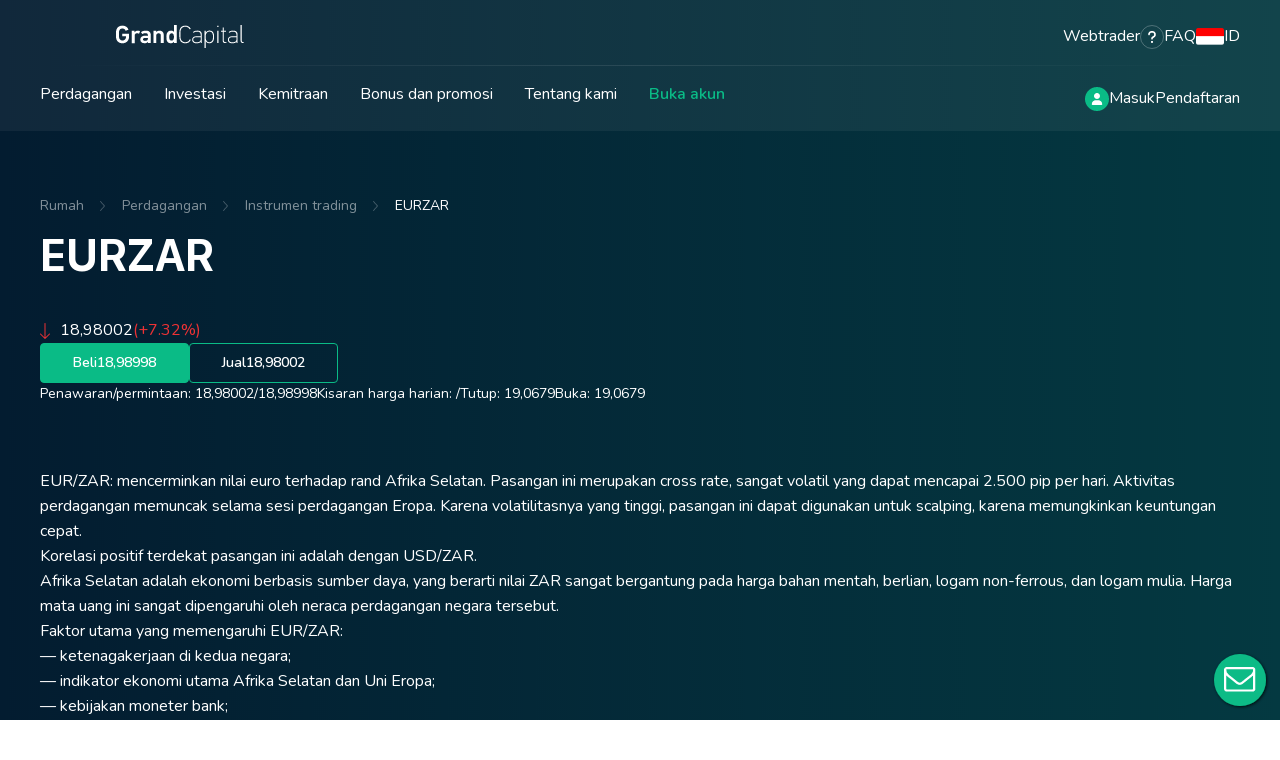

--- FILE ---
content_type: text/html; charset=utf-8
request_url: https://grand-trader.com/trading/instruments/symbol/EURZAR
body_size: 20102
content:


<!DOCTYPE html>

<html lang="id" dir="ltr">
  <head>
    <meta charset="UTF-8">
    <meta name="viewport" content="width=device-width, initial-scale=1">

    <title>Hari ini EURZAR Tarif EURZAR  grafik harga online, analisisnya dan prediksi oleh expert advisor trading GC</title>
    <meta name="description" content="Terkini EURZAR Nilai tukar ditampilkan secara real-time berdasarkan data Forex, dilengkapi dengan analisis perilaku instrumen dan panduan cara memperoleh keuntungan dari selisih harga. EURZAR">
    <meta name="keywords" content="Currencies, CFDs, stocks, metals, energy, crypto, WebTrader">

    <meta property="og:type" content="website">
    <meta property="og:title" content="Hari ini EURZAR Tarif EURZAR  grafik harga online, analisisnya dan prediksi oleh expert advisor trading GC">
    <meta property="og:description" content="Terkini EURZAR Nilai tukar ditampilkan secara real-time berdasarkan data Forex, dilengkapi dengan analisis perilaku instrumen dan panduan cara memperoleh keuntungan dari selisih harga. EURZAR">
    <meta property="og:image" content="https://grandcapital.net/static/img/thumbnail.jpg">
    <meta property="og:image:url" content="https://grandcapital.net/static/img/thumbnail.jpg">
    <meta property="og:url" content="http://grand-trader.com/trading/instruments/symbol/EURZAR">
    <meta property="og:site_name" content="Grand Capital">

    <meta name="twitter:title" content="Hari ini EURZAR Tarif EURZAR  grafik harga online, analisisnya dan prediksi oleh expert advisor trading GC">
    <meta name="twitter:description" content="Terkini EURZAR Nilai tukar ditampilkan secara real-time berdasarkan data Forex, dilengkapi dengan analisis perilaku instrumen dan panduan cara memperoleh keuntungan dari selisih harga. EURZAR">
    <meta name="twitter:card" content="summary">
    <meta name="twitter:image" content="https://grandcapital.net/static/img/thumbnail.jpg">
    <meta name="twitter:image:src" content="https://grandcapital.net/static/img/thumbnail.jpg">
    <meta name="twitter:image:alt" content="Grand Capital">
    <meta name="twitter:image:width" content="1200">
    <meta name="twitter:image:height" content="700">
    <meta name="twitter:url" content="http://grand-trader.com/trading/instruments/symbol/EURZAR">

    <meta name="google-site-verification" content="GL1PzwxizV4m041AZJHrICVles2QabiE0mYYBTIlO68">
    <meta name="google-site-verification" content="8LGyVheoa4ArQ1ywtInLqgsj0SgANu8rc736013Y3XA">

    
      <meta name="facebook-domain-verification" content="fiz7b3b3p5txar2kt1wste3zaz2iak">
    

    

<meta name="mobile-web-app-capable" content="yes">
<meta name="apple-mobile-web-app-title" content="GrandCapital">
<meta name="apple-mobile-web-app-status-bar-style" content="#16181E">
<meta http-equiv="X-UA-Compatible" content="IE=edge">
<meta name="msapplication-TileColor" content="#00aba9">
<meta name="msapplication-config" content="/static/img/favicons/browserconfig.xml">
<meta name="theme-color" content="#FFFFFF">
<link rel="manifest" href="/static/files/manifest.json" crossorigin="use-credentials">
<link rel="apple-touch-icon-precomposed" sizes="180x180" href="/static/img/favicons/apple-touch-icon.png">
<link rel="icon" type="image/png" sizes="32x32" href="/static/img/favicons/favicon-32x32.png">
<link rel="icon" type="image/png" sizes="16x16" href="/static/img/favicons/favicon-16x16.png">
<link rel="mask-icon" href="/static/img/favicons/safari-pinned-tab.svg" color="#7dc8b5">
<link rel="shortcut icon" href="/static/img/favicons/favicon.ico" type="image/x-icon">
<link rel="icon" href="/static/img/favicons/favicon.ico" type="image/x-icon">


    <link rel="alternate" hreflang="ru" href="https://ru.grand.capital/trading/instruments/symbol/EURZAR">
<link rel="alternate" hreflang="en" href="https://grandcapital.net/trading/instruments/symbol/EURZAR">
<link rel="alternate" hreflang="id" href="https://grand-trader.com/trading/instruments/symbol/EURZAR">
<link rel="alternate" hreflang="zh-hans" href="https://cn.grandcapital.net/trading/instruments/symbol/EURZAR">
<link rel="alternate" hreflang="pt" href="https://pt.grandcapital.net/trading/instruments/symbol/EURZAR">
<link rel="alternate" hreflang="ar" href="https://ar.grandcapital.net/trading/instruments/symbol/EURZAR">
<link rel="alternate" hreflang="fr" href="https://fr.grandcapital.net/trading/instruments/symbol/EURZAR">
<link rel="alternate" hreflang="th" href="https://th.grandcapital.net/trading/instruments/symbol/EURZAR">
<link rel="alternate" hreflang="vi" href="https://vnm.grandcapital.trading/trading/instruments/symbol/EURZAR">
<link rel="alternate" hreflang="ms" href="https://ms.grandcapital.net/trading/instruments/symbol/EURZAR">
<link rel="alternate" hreflang="es" href="https://es.grandcapital.net/trading/instruments/symbol/EURZAR">
<link rel="alternate" hreflang="fa" href="https://fa.grandcapital.trading/trading/instruments/symbol/EURZAR">

    <link rel="stylesheet" href="//fonts.googleapis.com/css2?family=Nunito:wght@400;500;600;700&display=swap">

    
      <link rel="stylesheet" href="/static/css/bundle.min.css?1769444368">
    

    
  
    <link rel="stylesheet" href="/static/css/pages/trading_instrument.min.css?1769444368">
  


    <noscript>
      <style>
        #page_overlay {
          display: none;
        }
      </style>
    </noscript>
  </head>

  <body class=" ">
    
      

<!-- Google Tag Manager -->
<noscript>
  <iframe src="//www.googletagmanager.com/ns.html?id=GTM-MW93KTQ7" height="0" width="0" style="display: none; visibility: hidden;"></iframe>
</noscript>

<script>
  (function(w, d, s, l, i) {
    w[l] = w[l] || [];
    w[l].push({'gtm.start': new Date().getTime(), event: 'gtm.js'});
    var f = d.getElementsByTagName(s)[0];
    var j = d.createElement(s);
    var dl = l != 'dataLayer' ? '&l=' + l : '';
    j.async = true;
    j.src = '//www.googletagmanager.com/gtm.js?id=' + i + dl;
    f.parentNode.insertBefore(j, f);
  })(window, document, 'script', 'dataLayer', 'GTM-MW93KTQ7');
</script>
<!-- End Google Tag Manager -->

<!-- Google tag (gtag.js) -->
<script async src="https://www.googletagmanager.com/gtag/js?id=G-DZVJEKTK59"></script>
<script>
  window.dataLayer = window.dataLayer || [];
  function gtag() {
    dataLayer.push(arguments);
  }
  gtag('js', new Date());
  gtag('config', 'G-DZVJEKTK59');
</script>

      

<!-- Yandex.Metrika counter -->
<script>
  (function(m, e, t, r, i, k, a) {
    m[i] = m[i] || function() { (m[i].a = m[i].a || []).push(arguments) };
    m[i].l = 1 * new Date();
    for (var j = 0; j < document.scripts.length; j++) { if (document.scripts[j].src === r) { return; } }
    k = e.createElement(t), a = e.getElementsByTagName(t)[0], k.async = 1, k.src = r, a.parentNode.insertBefore(k, a)
  })
    (window, document, "script", "https://mc.yandex.ru/metrika/tag.js", "ym");

  ym(95026600, "init", {
    clickmap: true,
    trackLinks: true,
    accurateTrackBounce: true,
    webvisor: true
  });
</script>

<noscript>
  <div><img src="https://mc.yandex.ru/watch/95026600" style="position:absolute; left:-9999px;" alt="."></div>
</noscript>
<!-- /Yandex.Metrika counter -->
 
    

    

<div id="page_overlay">
  <div id="site_loader" class="hidden">
    <div>
      <img class="vector vector-3 animated" src="/static/img/loader/Vector-2.svg" alt="Loader">
      <img class="vector vector-4 animated" src="/static/img/loader/Vector-3.svg" alt="Loader">
      <img class="vector vector-5 animated" src="/static/img/loader/Vector-4.svg" alt="Loader">
      <img class="vector vector-6 animated" src="/static/img/loader/Vector-5.svg" alt="Loader">
      <img class="vector vector-1 animated" src="/static/img/loader/Vector.svg" alt="Loader">
      <img class="vector vector-2 animated" src="/static/img/loader/Vector-1.svg" alt="Loader">
      <img class="vector vector-8 animated" src="/static/img/loader/Vector-7.svg" alt="Loader">
      <img class="vector vector-7 animated" src="/static/img/loader/Vector-6.svg" alt="Loader">
    </div>
  </div>

  <div id="page_loader" class="hidden">
    <div id="progress"></div>
  </div>
</div>

<script>
  if (navigator.cookieEnabled) {
    function id(v) {
      return document.getElementById(v);
    }

    if (!sessionStorage.alreadyClicked) {
      setTimeout(function () {
        var pageOverlay = id('page_overlay');
        var siteLoader = id('site_loader');
        siteLoader.classList.remove('hidden');
        var vectors = document.querySelectorAll('.vector');
        var interval = setInterval(function () {
          for (var i = 0; i < vectors.length; i++) {
            vectors[i].classList.remove('animated');
          }
          setTimeout(function () {
            for (var i = 0; i < vectors.length; i++) {
              vectors[i].classList.toggle('animated');
            }
          }, 300);
        }, 3000);

        setTimeout(function () {
          setTimeout(function () {
            window.clearInterval(interval);
            pageOverlay.style.opacity = 0;
          }, 100);
          setTimeout(function () {
            pageOverlay.style.display = 'none';
          }, 300);
        }, 1000);
      }, 50);
      sessionStorage.alreadyClicked = 1;
    } else {
      setTimeout(function () {
        var pageOverlay = id('page_overlay');
        var pageLoader = id('page_loader');
        var progressBar = id('progress');
        pageLoader.classList.remove('hidden');

        for (var i = 0; i <= 100; i += 10) {
          progressBar.style.transform = 'translateX(' + i + '%' + ')';
        }

        setTimeout(function () {
          pageOverlay.style.opacity = 0;
        }, 100);
        setTimeout(function () {
          pageOverlay.style.display = 'none';
        }, 300);
      }, 300);
    }
  }
</script>


    <div class="shadow" data-content-shadow></div>

    <div class="page_wrap">
      

<header class="header">
  <div class="wrapper">
    <div class="header_top">
      <div class="header_top__left">
        <button class="burger" aria-label="Open mobile menu" data-burger data-tablet-wide-appear-type="flex">
          <span></span>
          <span></span>
          <span></span>
        </button>

        <a href="/" class="header_logo">
          <div class="balloons">
            <img class="layer balloon balloon--dark" src="/static/img/19/balloon_1.png" alt="">
            <img class="layer balloon balloon--gold" src="/static/img/19/balloon_2.png" alt="">

            <img class="layer ribbon ribbon--first" src="/static/img/19/ribbon_1.png" alt="">
            <img class="layer ribbon ribbon--second" src="/static/img/19/ribbon_2.png" alt="">
          </div>

          <img src="/static/img/logo--text.svg" width="145" height="32" alt="Grand Capital">
        </a>
      </div>

      <div class="header_top__right">
        <a href="//trade.grandcapital.net" target="_blank" class="c_link">Webtrader</a>

        <a href="/account" data-tablet-wide-appear-type="block">
          <svg width="32" height="32" viewBox="0 0 32 32" fill="none" xmlns="http://www.w3.org/2000/svg">
            <rect width="32" height="32" rx="16" fill="#0ABB86" />
            <path d="M16 16C16.9283 16 17.8185 15.6313 18.4749 14.9749C19.1313 14.3185 19.5 13.4283 19.5 12.5C19.5 11.5717 19.1313 10.6815 18.4749 10.0251C17.8185 9.36875 16.9283 9 16 9C15.0717 9 14.1815 9.36875 13.5251 10.0251C12.8687 10.6815 12.5 11.5717 12.5 12.5C12.5 13.4283 12.8687 14.3185 13.5251 14.9749C14.1815 15.6313 15.0717 16 16 16ZM14.7504 17.3125C12.057 17.3125 9.875 19.4945 9.875 22.1879C9.875 22.6363 10.2387 23 10.6871 23H21.3129C21.7613 23 22.125 22.6363 22.125 22.1879C22.125 19.4945 19.943 17.3125 17.2496 17.3125H14.7504Z" fill="white" />
          </svg>
        </a>

        <button class="c_link d_flex align_items_center gap_12" onclick="gtag('event', 'faq_click'); OmniWidgetApi.call('open_widget.13640')" data-tablet-wide-disappear>
          <svg width="24" height="24" viewBox="0 0 24 24" fill="none" xmlns="http://www.w3.org/2000/svg">
            <rect x="0.5" y="0.5" width="23" height="23" rx="11.5" stroke="white" stroke-opacity="0.25" />
            <path d="M9.85711 9.42857C9.85711 8.48304 10.6259 7.71429 11.5714 7.71429H12.4285C13.3741 7.71429 14.1428 8.48304 14.1428 9.42857V9.525C14.1428 10.1089 13.8455 10.6527 13.3553 10.9661L12.225 11.692C11.55 12.1259 11.1428 12.8732 11.1428 13.6741V13.7143C11.1428 14.1884 11.5259 14.5714 12 14.5714C12.4741 14.5714 12.8571 14.1884 12.8571 13.7143V13.6768C12.8571 13.4571 12.9696 13.2536 13.1518 13.1357L14.2821 12.4098C15.2625 11.7777 15.8571 10.6929 15.8571 9.525V9.42857C15.8571 7.53482 14.3223 6 12.4285 6H11.5714C9.67764 6 8.14282 7.53482 8.14282 9.42857C8.14282 9.90268 8.52586 10.2857 8.99997 10.2857C9.47407 10.2857 9.85711 9.90268 9.85711 9.42857ZM12 18C12.2841 18 12.5566 17.8871 12.7576 17.6862C12.9585 17.4853 13.0714 17.2127 13.0714 16.9286C13.0714 16.6444 12.9585 16.3719 12.7576 16.171C12.5566 15.97 12.2841 15.8571 12 15.8571C11.7158 15.8571 11.4433 15.97 11.2424 16.171C11.0414 16.3719 10.9285 16.6444 10.9285 16.9286C10.9285 17.2127 11.0414 17.4853 11.2424 17.6862C11.4433 17.8871 11.7158 18 12 18Z" fill="white" />
          </svg>
          <span>FAQ</span>
        </button>

        <button class="c_link d_flex align_items_center gap_12" data-choose-language data-tablet-wide-disappear>
          <img src="/static/img/icons/flags/id.png" alt="Bahasa Indonesia" width="28" height="16">
          <span>ID</span>
        </button>
      </div>
    </div>

    <div class="header_bottom" data-tablet-wide-disappear>
      <div class="header_bottom__left">
        <div class="nav_category nav_category--multiple" data-desktop-nav-trigger>
          <button class="nav_category__trigger" data-nav-category-index="1">Perdagangan</button>

          <ul class="nav_category__list" data-nav-category-list-index="1">
            <li>
              <ul>
                <li><a href="/trading/beginner/"><span>Mulai dari mana?</span></a></li>
                <li><a href="/trading/">Akun rill</a></li>
                <li><a href="/trading/demo/">Akun demo</a></li>
                <li><a href="/platforms/">Platform trading</a></li>
                <li><a href="/trading/contract_specs/">Spesifikasi</a></li>
              </ul>
            </li>
            <li>
              <ul>
                <li><a href="/trading/operations_with_money/">Deposit / Penarikan</a></li>
                <li><a href="/analytics/">Analisa</a></li>
                <li><a href="/analytics/reviews/">Tinjauan Harian</a></li>
                <li><a href="/analytics/economic_calendar/">Kalender ekonomi</a></li>
                <li><a href="/trading/calculator/">Kalkulator trader</a></li>
                <li><a href="/education/book/">Buku teks trading</a></li>
                
                
                <li><a href="/education/video/">Video pembelajaran</a></li>
                
              </ul>
            </li>
          </ul>
        </div>

        <div class="nav_category" data-desktop-nav-trigger>
          <button class="nav_category__trigger" data-nav-category-index="2">Investasi</button>

          <ul class="nav_category__list" data-nav-category-list-index="2">
            <li><a href="/investment/">Layanan investasi</a></li>
            <li><a href="/investment/investor/"><span>Copytrading</span>untuk investor</a></li>
            <li><a href="/investment/master/"><span>Copytrading</span> untuk master investasi</a></li>
            <li><a href="/investment/portfolio/">Portofolio investasi</a></li>
          </ul>
        </div>

        <div class="nav_category" data-desktop-nav-trigger>
          <button class="nav_category__trigger" data-nav-category-index="3">Kemitraan</button>

          <ul class="nav_category__list" data-nav-category-list-index="3">
            <li><a href="/partnership/"><span>Program kemitraan</span></a></li>
            <li><a href="/promo/affiliate/">Tentang kemitraan</a></li>
          </ul>
        </div>

        <div class="nav_category" data-desktop-nav-trigger>
          <button class="nav_category__trigger" data-nav-category-index="4">Bonus dan promosi</button>

          <ul class="nav_category__list" data-nav-category-list-index="4">
            <li><a href="/trading/payback/">Payback</a></li>
            <li><a href="/trading/bonus/">Program kemitraan</a></li>
            <li><a href="/contests/"><span>Turnamen Perdagangan</span></a></li>
          </ul>
        </div>

        <div class="nav_category" data-desktop-nav-trigger>
          <button class="nav_category__trigger" data-nav-category-index="5">Tentang kami</button>

          <ul class="nav_category__list" data-nav-category-list-index="5">
            <li><a href="/about/">Tentang Grand Capital</a></li>
            <li><a href="/blog/">Blog</a></li>
            <li><a href="/about/regulation/">Regulasi</a></li>
            <li><a href="/about/agreements/">Dokumen dan Perjanjian</a></li>
            <li><a href="/about/awards/">Penghargaan</a></li>
            <li><a href="/about/contacts/">Kontak</a></li>
          </ul>
        </div>

        <div class="nav_category">
          <a href="/account/create/trading" class="nav_category__trigger" onclick="gtag('event', 'open_account_header')">Buka akun</a>
        </div>
      </div>

      <div class="header_bottom__right">
        <a href="/account" aria-label="Log in">
          <svg width="24" height="24" viewBox="0 0 24 24" fill="none" xmlns="http://www.w3.org/2000/svg">
            <rect width="24" height="24" rx="12" fill="#0ABB86" />
            <path d="M12 12C12.7956 12 13.5587 11.6839 14.1213 11.1213C14.6839 10.5587 15 9.79565 15 9C15 8.20435 14.6839 7.44129 14.1213 6.87868C13.5587 6.31607 12.7956 6 12 6C11.2044 6 10.4413 6.31607 9.87868 6.87868C9.31607 7.44129 9 8.20435 9 9C9 9.79565 9.31607 10.5587 9.87868 11.1213C10.4413 11.6839 11.2044 12 12 12ZM10.9289 13.125C8.62031 13.125 6.75 14.9953 6.75 17.3039C6.75 17.6883 7.06172 18 7.44609 18H16.5539C16.9383 18 17.25 17.6883 17.25 17.3039C17.25 14.9953 15.3797 13.125 13.0711 13.125H10.9289Z" fill="white" />
          </svg>
        </a>

        <a href="/my/accounts/login" class="c_link" onclick="gtag('event', 'login_header')">Masuk</a>
        <a href="/my/accounts/register" class="c_link" onclick="gtag('event', 'register_header')">Pendaftaran</a>
      </div>
    </div>
  </div>
</header>

      
  <div class="page_content">
    <section class="intro">
      <div class="wrapper">
        

<div class="c_breadcrumbs">
  <a href="/" class="c_breadcrumbs__item">Rumah</a>

  
  <span class="c_breadcrumbs__item">Perdagangan</span>
  

  
  <span class="c_breadcrumbs__item">Instrumen trading</span>
  

  
  <span class="c_breadcrumbs__item">EURZAR</span>
  
</div>


        <h1>EURZAR </h1>

        
          
            
          
            
          
            
          
            
          
            
          
            
          
            
          
            
          
            
          
            
          
            
          
            
          
            
          
            
          
            
          
            
          
            
          
            
          
            
          
            
          
            
          
            
              <div class="dynamics" data-direction="down">
                <div class="dynamics__intro">
                  <div class="bid">18,98002</div>
                  <div class="percentage" dir="ltr">(+7.32%)</div>
                </div>

                <div class="dynamics__buttons">
                  <a href="/account" class="c_button">Beli <span class="ask">18,98998</span></a>
                  <a href="/account" class="c_button c_button--transparent">Jual <span class="bid">18,98002</span></a>
                </div>

                <div class="dynamics__indicators">
                  <div>Penawaran/permintaan: <span class="bid">18,98002</span>/<span class="ask">18,98998</span></div>
                  <div>Kisaran harga harian: <span class="bid_max"></span>/<span class="bid_min"></span></div>
                  <div>Tutup: <span>19,0679</span></div>
                  <div>Buka: <span>19,0679</span></div>
                </div>
              </div>
            
          
            
          
            
          
            
          
            
          
            
          
            
          
            
          
            
          
            
          
            
          
            
          
            
          
            
          
            
          
            
          
            
          
            
          
            
          
            
          
            
          
            
          
            
          
            
          
            
          
            
          
            
          
            
          
            
          
        
      </div>
    </section>

    
    <section class="instrument_description">
      <div class="wrapper">
        

        <div>EUR/ZAR: mencerminkan nilai euro terhadap rand Afrika Selatan. Pasangan ini merupakan cross rate, sangat volatil yang dapat mencapai 2.500 pip per hari. Aktivitas perdagangan memuncak selama sesi perdagangan Eropa. Karena volatilitasnya yang tinggi, pasangan ini dapat digunakan untuk scalping, karena memungkinkan keuntungan cepat.<br>Korelasi positif terdekat pasangan ini adalah dengan USD/ZAR.<br>Afrika Selatan adalah ekonomi berbasis sumber daya, yang berarti nilai ZAR sangat bergantung pada harga bahan mentah, berlian, logam non-ferrous, dan logam mulia. Harga mata uang ini sangat dipengaruhi oleh neraca perdagangan negara tersebut.<br>Faktor utama yang memengaruhi EUR/ZAR:<br>— ketenagakerjaan di kedua negara;<br>— indikator ekonomi utama Afrika Selatan dan Uni Eropa;<br>— kebijakan moneter bank;<br>— pernyataan pejabat bank sentral kedua negara.</div>
      </div>
    </section>
    

    <section class="quotes" data-light-section>
      <div class="wrapper">
        
          

<div class="table_wrapper quotes">
  <table class="quotes_table" data-table="">
    <thead>
      <tr>
        <th>Instrumen</th>
        <th>Bid</th>
        <th>Harga Jual</th>
        <th>Spread</th>
        <th>Persentase</th>
      </tr>
    </thead>

    <tbody>
      
        <tr class="quote_down" id="AUDCAD" data-digits="5" data-spread-digits="100000" data-open-price="0,90194">
          <td class="instrument">
            <a href="/trading/instruments/symbol/AUDCAD" target="_blank" class="c_link">
              <span data-instrument>AUDCAD</span>
            </a>
          </td>
          <td class="bid" data-bid>0,94814</td>
          <td class="ask" data-ask>0,94832</td>
          <td class="spread" data-spread>0.1</td>
          <td data-percentage>
            <span class="percentage" dir="ltr">+5.12%</span>
          </td>
          
        </tr>
      
        <tr class="quote_down" id="AUDCHF" data-digits="5" data-spread-digits="100000" data-open-price="0,63683">
          <td class="instrument">
            <a href="/trading/instruments/symbol/AUDCHF" target="_blank" class="c_link">
              <span data-instrument>AUDCHF</span>
            </a>
          </td>
          <td class="bid" data-bid>0,53688</td>
          <td class="ask" data-ask>0,53700</td>
          <td class="spread" data-spread>0.1</td>
          <td data-percentage>
            <span class="percentage" dir="ltr">-15.69%</span>
          </td>
          
        </tr>
      
        <tr class="quote_down" id="AUDJPY" data-digits="3" data-spread-digits="1000" data-open-price="93,616">
          <td class="instrument">
            <a href="/trading/instruments/symbol/AUDJPY" target="_blank" class="c_link">
              <span data-instrument>AUDJPY</span>
            </a>
          </td>
          <td class="bid" data-bid>106,677</td>
          <td class="ask" data-ask>106,689</td>
          <td class="spread" data-spread>0.1</td>
          <td data-percentage>
            <span class="percentage" dir="ltr">+13.95%</span>
          </td>
          
        </tr>
      
        <tr class="quote_down" id="AUDNZD" data-digits="5" data-spread-digits="100000" data-open-price="1,07915">
          <td class="instrument">
            <a href="/trading/instruments/symbol/AUDNZD" target="_blank" class="c_link">
              <span data-instrument>AUDNZD</span>
            </a>
          </td>
          <td class="bid" data-bid>1,15771</td>
          <td class="ask" data-ask>1,15784</td>
          <td class="spread" data-spread>0.1</td>
          <td data-percentage>
            <span class="percentage" dir="ltr">+7.28%</span>
          </td>
          
        </tr>
      
        <tr class="quote_down" id="AUDUSD" data-digits="5" data-spread-digits="100000" data-open-price="0,67634">
          <td class="instrument">
            <a href="/trading/instruments/symbol/AUDUSD" target="_blank" class="c_link">
              <span data-instrument>AUDUSD</span>
            </a>
          </td>
          <td class="bid" data-bid>0,69272</td>
          <td class="ask" data-ask>0,69277</td>
          <td class="spread" data-spread>0.1</td>
          <td data-percentage>
            <span class="percentage" dir="ltr">+2.42%</span>
          </td>
          
        </tr>
      
        <tr class="quote_down" id="CADCHF" data-digits="5" data-spread-digits="100000" data-open-price="0,70692">
          <td class="instrument">
            <a href="/trading/instruments/symbol/CADCHF" target="_blank" class="c_link">
              <span data-instrument>CADCHF</span>
            </a>
          </td>
          <td class="bid" data-bid>0,56618</td>
          <td class="ask" data-ask>0,56633</td>
          <td class="spread" data-spread>0.1</td>
          <td data-percentage>
            <span class="percentage" dir="ltr">-19.91%</span>
          </td>
          
        </tr>
      
        <tr class="quote_down" id="CADJPY" data-digits="3" data-spread-digits="1000" data-open-price="103,892">
          <td class="instrument">
            <a href="/trading/instruments/symbol/CADJPY" target="_blank" class="c_link">
              <span data-instrument>CADJPY</span>
            </a>
          </td>
          <td class="bid" data-bid>112,502</td>
          <td class="ask" data-ask>112,513</td>
          <td class="spread" data-spread>0.1</td>
          <td data-percentage>
            <span class="percentage" dir="ltr">+8.29%</span>
          </td>
          
        </tr>
      
        <tr class="quote_up" id="CHFJPY" data-digits="3" data-spread-digits="1000" data-open-price="146,681">
          <td class="instrument">
            <a href="/trading/instruments/symbol/CHFJPY" target="_blank" class="c_link">
              <span data-instrument>CHFJPY</span>
            </a>
          </td>
          <td class="bid" data-bid>198,678</td>
          <td class="ask" data-ask>198,697</td>
          <td class="spread" data-spread>0.1</td>
          <td data-percentage>
            <span class="percentage" dir="ltr">+35.45%</span>
          </td>
          
        </tr>
      
        <tr class="quote_down" id="CHFSGD" data-digits="5" data-spread-digits="100000" data-open-price="1,45512">
          <td class="instrument">
            <a href="/trading/instruments/symbol/CHFSGD" target="_blank" class="c_link">
              <span data-instrument>CHFSGD</span>
            </a>
          </td>
          <td class="bid" data-bid>1,63787</td>
          <td class="ask" data-ask>1,63824</td>
          <td class="spread" data-spread>0.1</td>
          <td data-percentage>
            <span class="percentage" dir="ltr">+12.56%</span>
          </td>
          
        </tr>
      
        <tr class="quote_down" id="EURAUD" data-digits="5" data-spread-digits="100000" data-open-price="1,53854">
          <td class="instrument">
            <a href="/trading/instruments/symbol/EURAUD" target="_blank" class="c_link">
              <span data-instrument>EURAUD</span>
            </a>
          </td>
          <td class="bid" data-bid>1,71541</td>
          <td class="ask" data-ask>1,71549</td>
          <td class="spread" data-spread>0.1</td>
          <td data-percentage>
            <span class="percentage" dir="ltr">+11.50%</span>
          </td>
          
        </tr>
      
        <tr class="quote_down" id="EURCAD" data-digits="5" data-spread-digits="100000" data-open-price="1,3877">
          <td class="instrument">
            <a href="/trading/instruments/symbol/EURCAD" target="_blank" class="c_link">
              <span data-instrument>EURCAD</span>
            </a>
          </td>
          <td class="bid" data-bid>1,62659</td>
          <td class="ask" data-ask>1,62669</td>
          <td class="spread" data-spread>0.1</td>
          <td data-percentage>
            <span class="percentage" dir="ltr">+17.21%</span>
          </td>
          
        </tr>
      
        <tr class="quote_up" id="EURCHF" data-digits="5" data-spread-digits="100000" data-open-price="0,98205">
          <td class="instrument">
            <a href="/trading/instruments/symbol/EURCHF" target="_blank" class="c_link">
              <span data-instrument>EURCHF</span>
            </a>
          </td>
          <td class="bid" data-bid>0,92103</td>
          <td class="ask" data-ask>0,92118</td>
          <td class="spread" data-spread>0.1</td>
          <td data-percentage>
            <span class="percentage" dir="ltr">-6.21%</span>
          </td>
          
        </tr>
      
        <tr class="quote_down" id="EURGBP" data-digits="5" data-spread-digits="100000" data-open-price="0,85867">
          <td class="instrument">
            <a href="/trading/instruments/symbol/EURGBP" target="_blank" class="c_link">
              <span data-instrument>EURGBP</span>
            </a>
          </td>
          <td class="bid" data-bid>0,86730</td>
          <td class="ask" data-ask>0,86736</td>
          <td class="spread" data-spread>0.1</td>
          <td data-percentage>
            <span class="percentage" dir="ltr">+1.01%</span>
          </td>
          
        </tr>
      
        <tr class="quote_down" id="EURHKD" data-digits="5" data-spread-digits="100000" data-open-price="8,12381">
          <td class="instrument">
            <a href="/trading/instruments/symbol/EURHKD" target="_blank" class="c_link">
              <span data-instrument>EURHKD</span>
            </a>
          </td>
          <td class="bid" data-bid>9,26644</td>
          <td class="ask" data-ask>9,26699</td>
          <td class="spread" data-spread>0.1</td>
          <td data-percentage>
            <span class="percentage" dir="ltr">+14.07%</span>
          </td>
          
        </tr>
      
        <tr class="quote_up" id="EURJPY" data-digits="3" data-spread-digits="1000" data-open-price="144,102">
          <td class="instrument">
            <a href="/trading/instruments/symbol/EURJPY" target="_blank" class="c_link">
              <span data-instrument>EURJPY</span>
            </a>
          </td>
          <td class="bid" data-bid>183,010</td>
          <td class="ask" data-ask>183,017</td>
          <td class="spread" data-spread>0.1</td>
          <td data-percentage>
            <span class="percentage" dir="ltr">+27.00%</span>
          </td>
          
        </tr>
      
        <tr class="quote_down" id="EURNOK" data-digits="4" data-spread-digits="10000" data-open-price="10,3122">
          <td class="instrument">
            <a href="/trading/instruments/symbol/EURNOK" target="_blank" class="c_link">
              <span data-instrument>EURNOK</span>
            </a>
          </td>
          <td class="bid" data-bid>11,6100</td>
          <td class="ask" data-ask>11,6139</td>
          <td class="spread" data-spread>0.1</td>
          <td data-percentage>
            <span class="percentage" dir="ltr">+12.59%</span>
          </td>
          
        </tr>
      
        <tr class="quote_down" id="EURNZD" data-digits="5" data-spread-digits="100000" data-open-price="1,6613">
          <td class="instrument">
            <a href="/trading/instruments/symbol/EURNZD" target="_blank" class="c_link">
              <span data-instrument>EURNZD</span>
            </a>
          </td>
          <td class="bid" data-bid>1,98604</td>
          <td class="ask" data-ask>1,98618</td>
          <td class="spread" data-spread>0.1</td>
          <td data-percentage>
            <span class="percentage" dir="ltr">+19.55%</span>
          </td>
          
        </tr>
      
        <tr class="quote_up" id="EURRUB" data-digits="5" data-spread-digits="100000" data-open-price="62,337">
          <td class="instrument">
            <a href="/trading/instruments/symbol/EURRUB" target="_blank" class="c_link">
              <span data-instrument>EURRUB</span>
            </a>
          </td>
          <td class="bid" data-bid>95,56000</td>
          <td class="ask" data-ask>95,66250</td>
          <td class="spread" data-spread>0.1</td>
          <td data-percentage>
            <span class="percentage" dir="ltr">+53.30%</span>
          </td>
          
        </tr>
      
        <tr class="quote_up" id="EURSEK" data-digits="5" data-spread-digits="100000" data-open-price="10,8181">
          <td class="instrument">
            <a href="/trading/instruments/symbol/EURSEK" target="_blank" class="c_link">
              <span data-instrument>EURSEK</span>
            </a>
          </td>
          <td class="bid" data-bid>10,60972</td>
          <td class="ask" data-ask>10,61490</td>
          <td class="spread" data-spread>0.1</td>
          <td data-percentage>
            <span class="percentage" dir="ltr">-1.93%</span>
          </td>
          
        </tr>
      
        <tr class="quote_down" id="EURSGD" data-digits="5" data-spread-digits="100000" data-open-price="1,43104">
          <td class="instrument">
            <a href="/trading/instruments/symbol/EURSGD" target="_blank" class="c_link">
              <span data-instrument>EURSGD</span>
            </a>
          </td>
          <td class="bid" data-bid>1,50863</td>
          <td class="ask" data-ask>1,50900</td>
          <td class="spread" data-spread>0.1</td>
          <td data-percentage>
            <span class="percentage" dir="ltr">+5.42%</span>
          </td>
          
        </tr>
      
        <tr class="quote_down" id="EURUSD" data-digits="5" data-spread-digits="100000" data-open-price="1,0404">
          <td class="instrument">
            <a href="/trading/instruments/symbol/EURUSD" target="_blank" class="c_link">
              <span data-instrument>EURUSD</span>
            </a>
          </td>
          <td class="bid" data-bid>1,18835</td>
          <td class="ask" data-ask>1,18840</td>
          <td class="spread" data-spread>0.1</td>
          <td data-percentage>
            <span class="percentage" dir="ltr">+14.22%</span>
          </td>
          
        </tr>
      
        <tr class="quote_down" id="EURZAR" data-digits="5" data-spread-digits="100000" data-open-price="17,6847">
          <td class="instrument">
            <a href="/trading/instruments/symbol/EURZAR" target="_blank" class="c_link">
              <span data-instrument>EURZAR</span>
            </a>
          </td>
          <td class="bid" data-bid>18,98002</td>
          <td class="ask" data-ask>18,98998</td>
          <td class="spread" data-spread>0.1</td>
          <td data-percentage>
            <span class="percentage" dir="ltr">+7.32%</span>
          </td>
          
        </tr>
      
        <tr class="quote_up" id="GBPAUD" data-digits="5" data-spread-digits="100000" data-open-price="1,78913">
          <td class="instrument">
            <a href="/trading/instruments/symbol/GBPAUD" target="_blank" class="c_link">
              <span data-instrument>GBPAUD</span>
            </a>
          </td>
          <td class="bid" data-bid>1,97777</td>
          <td class="ask" data-ask>1,97794</td>
          <td class="spread" data-spread>0.1</td>
          <td data-percentage>
            <span class="percentage" dir="ltr">+10.54%</span>
          </td>
          
        </tr>
      
        <tr class="quote_up" id="GBPCAD" data-digits="5" data-spread-digits="100000" data-open-price="1,61432">
          <td class="instrument">
            <a href="/trading/instruments/symbol/GBPCAD" target="_blank" class="c_link">
              <span data-instrument>GBPCAD</span>
            </a>
          </td>
          <td class="bid" data-bid>1,87542</td>
          <td class="ask" data-ask>1,87557</td>
          <td class="spread" data-spread>0.1</td>
          <td data-percentage>
            <span class="percentage" dir="ltr">+16.17%</span>
          </td>
          
        </tr>
      
        <tr class="quote_up" id="GBPCHF" data-digits="5" data-spread-digits="100000" data-open-price="1,14192">
          <td class="instrument">
            <a href="/trading/instruments/symbol/GBPCHF" target="_blank" class="c_link">
              <span data-instrument>GBPCHF</span>
            </a>
          </td>
          <td class="bid" data-bid>1,06191</td>
          <td class="ask" data-ask>1,06208</td>
          <td class="spread" data-spread>0.1</td>
          <td data-percentage>
            <span class="percentage" dir="ltr">-7.01%</span>
          </td>
          
        </tr>
      
        <tr class="quote_up" id="GBPDKK" data-digits="5" data-spread-digits="100000" data-open-price="8,64457">
          <td class="instrument">
            <a href="/trading/instruments/symbol/GBPDKK" target="_blank" class="c_link">
              <span data-instrument>GBPDKK</span>
            </a>
          </td>
          <td class="bid" data-bid>8,60986</td>
          <td class="ask" data-ask>8,61193</td>
          <td class="spread" data-spread>0.1</td>
          <td data-percentage>
            <span class="percentage" dir="ltr">-0.40%</span>
          </td>
          
        </tr>
      
        <tr class="quote_down" id="GBPJPY" data-digits="3" data-spread-digits="1000" data-open-price="167,728">
          <td class="instrument">
            <a href="/trading/instruments/symbol/GBPJPY" target="_blank" class="c_link">
              <span data-instrument>GBPJPY</span>
            </a>
          </td>
          <td class="bid" data-bid>210,993</td>
          <td class="ask" data-ask>211,018</td>
          <td class="spread" data-spread>0.1</td>
          <td data-percentage>
            <span class="percentage" dir="ltr">+25.79%</span>
          </td>
          
        </tr>
      
        <tr class="quote_up" id="GBPNOK" data-digits="4" data-spread-digits="10000" data-open-price="11,9817">
          <td class="instrument">
            <a href="/trading/instruments/symbol/GBPNOK" target="_blank" class="c_link">
              <span data-instrument>GBPNOK</span>
            </a>
          </td>
          <td class="bid" data-bid>13,3849</td>
          <td class="ask" data-ask>13,3913</td>
          <td class="spread" data-spread>0.1</td>
          <td data-percentage>
            <span class="percentage" dir="ltr">+11.71%</span>
          </td>
          
        </tr>
      
        <tr class="quote_up" id="GBPNZD" data-digits="5" data-spread-digits="100000" data-open-price="1,93116">
          <td class="instrument">
            <a href="/trading/instruments/symbol/GBPNZD" target="_blank" class="c_link">
              <span data-instrument>GBPNZD</span>
            </a>
          </td>
          <td class="bid" data-bid>2,28976</td>
          <td class="ask" data-ask>2,29011</td>
          <td class="spread" data-spread>0.1</td>
          <td data-percentage>
            <span class="percentage" dir="ltr">+18.57%</span>
          </td>
          
        </tr>
      
        <tr class="quote_up" id="GBPSEK" data-digits="5" data-spread-digits="100000" data-open-price="12,5962">
          <td class="instrument">
            <a href="/trading/instruments/symbol/GBPSEK" target="_blank" class="c_link">
              <span data-instrument>GBPSEK</span>
            </a>
          </td>
          <td class="bid" data-bid>12,23007</td>
          <td class="ask" data-ask>12,24117</td>
          <td class="spread" data-spread>0.1</td>
          <td data-percentage>
            <span class="percentage" dir="ltr">-2.91%</span>
          </td>
          
        </tr>
      
        <tr class="quote_up" id="GBPSGD" data-digits="5" data-spread-digits="100000" data-open-price="1,66495">
          <td class="instrument">
            <a href="/trading/instruments/symbol/GBPSGD" target="_blank" class="c_link">
              <span data-instrument>GBPSGD</span>
            </a>
          </td>
          <td class="bid" data-bid>1,73944</td>
          <td class="ask" data-ask>1,73980</td>
          <td class="spread" data-spread>0.1</td>
          <td data-percentage>
            <span class="percentage" dir="ltr">+4.47%</span>
          </td>
          
        </tr>
      
        <tr class="quote_up" id="GBPUSD" data-digits="5" data-spread-digits="100000" data-open-price="1,21064">
          <td class="instrument">
            <a href="/trading/instruments/symbol/GBPUSD" target="_blank" class="c_link">
              <span data-instrument>GBPUSD</span>
            </a>
          </td>
          <td class="bid" data-bid>1,37010</td>
          <td class="ask" data-ask>1,37022</td>
          <td class="spread" data-spread>0.1</td>
          <td data-percentage>
            <span class="percentage" dir="ltr">+13.17%</span>
          </td>
          
        </tr>
      
        <tr class="quote_up" id="NZDCAD" data-digits="5" data-spread-digits="100000" data-open-price="0,83508">
          <td class="instrument">
            <a href="/trading/instruments/symbol/NZDCAD" target="_blank" class="c_link">
              <span data-instrument>NZDCAD</span>
            </a>
          </td>
          <td class="bid" data-bid>0,81891</td>
          <td class="ask" data-ask>0,81912</td>
          <td class="spread" data-spread>0.1</td>
          <td data-percentage>
            <span class="percentage" dir="ltr">-1.94%</span>
          </td>
          
        </tr>
      
        <tr class="quote_up" id="NZDCHF" data-digits="5" data-spread-digits="100000" data-open-price="0,59026">
          <td class="instrument">
            <a href="/trading/instruments/symbol/NZDCHF" target="_blank" class="c_link">
              <span data-instrument>NZDCHF</span>
            </a>
          </td>
          <td class="bid" data-bid>0,46366</td>
          <td class="ask" data-ask>0,46388</td>
          <td class="spread" data-spread>0.1</td>
          <td data-percentage>
            <span class="percentage" dir="ltr">-21.45%</span>
          </td>
          
        </tr>
      
        <tr class="quote_down" id="NZDJPY" data-digits="3" data-spread-digits="1000" data-open-price="86,724">
          <td class="instrument">
            <a href="/trading/instruments/symbol/NZDJPY" target="_blank" class="c_link">
              <span data-instrument>NZDJPY</span>
            </a>
          </td>
          <td class="bid" data-bid>92,139</td>
          <td class="ask" data-ask>92,151</td>
          <td class="spread" data-spread>0.1</td>
          <td data-percentage>
            <span class="percentage" dir="ltr">+6.24%</span>
          </td>
          
        </tr>
      
        <tr class="quote_down" id="NZDSGD" data-digits="5" data-spread-digits="100000" data-open-price="0,86113">
          <td class="instrument">
            <a href="/trading/instruments/symbol/NZDSGD" target="_blank" class="c_link">
              <span data-instrument>NZDSGD</span>
            </a>
          </td>
          <td class="bid" data-bid>0,75943</td>
          <td class="ask" data-ask>0,75992</td>
          <td class="spread" data-spread>0.1</td>
          <td data-percentage>
            <span class="percentage" dir="ltr">-11.81%</span>
          </td>
          
        </tr>
      
        <tr class="quote_down" id="NZDUSD" data-digits="5" data-spread-digits="100000" data-open-price="0,62618">
          <td class="instrument">
            <a href="/trading/instruments/symbol/NZDUSD" target="_blank" class="c_link">
              <span data-instrument>NZDUSD</span>
            </a>
          </td>
          <td class="bid" data-bid>0,59829</td>
          <td class="ask" data-ask>0,59839</td>
          <td class="spread" data-spread>0.1</td>
          <td data-percentage>
            <span class="percentage" dir="ltr">-4.45%</span>
          </td>
          
        </tr>
      
        <tr class="quote_up" id="USDCAD" data-digits="5" data-spread-digits="100000" data-open-price="1,33376">
          <td class="instrument">
            <a href="/trading/instruments/symbol/USDCAD" target="_blank" class="c_link">
              <span data-instrument>USDCAD</span>
            </a>
          </td>
          <td class="bid" data-bid>1,36884</td>
          <td class="ask" data-ask>1,36890</td>
          <td class="spread" data-spread>0.1</td>
          <td data-percentage>
            <span class="percentage" dir="ltr">+2.63%</span>
          </td>
          
        </tr>
      
        <tr class="quote_down" id="USDCHF" data-digits="5" data-spread-digits="100000" data-open-price="0,9427">
          <td class="instrument">
            <a href="/trading/instruments/symbol/USDCHF" target="_blank" class="c_link">
              <span data-instrument>USDCHF</span>
            </a>
          </td>
          <td class="bid" data-bid>0,77505</td>
          <td class="ask" data-ask>0,77513</td>
          <td class="spread" data-spread>0.1</td>
          <td data-percentage>
            <span class="percentage" dir="ltr">-17.78%</span>
          </td>
          
        </tr>
      
        <tr class="quote_up" id="USDCNY" data-digits="4" data-spread-digits="10000" data-open-price="7,1674">
          <td class="instrument">
            <a href="/trading/instruments/symbol/USDCNY" target="_blank" class="c_link">
              <span data-instrument>USDCNY</span>
            </a>
          </td>
          <td class="bid" data-bid>6,9500</td>
          <td class="ask" data-ask>6,9509</td>
          <td class="spread" data-spread>0.1</td>
          <td data-percentage>
            <span class="percentage" dir="ltr">-3.03%</span>
          </td>
          
        </tr>
      
        <tr class="quote_up" id="USDDKK" data-digits="5" data-spread-digits="100000" data-open-price="7,14102">
          <td class="instrument">
            <a href="/trading/instruments/symbol/USDDKK" target="_blank" class="c_link">
              <span data-instrument>USDDKK</span>
            </a>
          </td>
          <td class="bid" data-bid>6,28433</td>
          <td class="ask" data-ask>6,28496</td>
          <td class="spread" data-spread>0.1</td>
          <td data-percentage>
            <span class="percentage" dir="ltr">-12.00%</span>
          </td>
          
        </tr>
      
        <tr class="quote_down" id="USDHKD" data-digits="5" data-spread-digits="100000" data-open-price="7,80664">
          <td class="instrument">
            <a href="/trading/instruments/symbol/USDHKD" target="_blank" class="c_link">
              <span data-instrument>USDHKD</span>
            </a>
          </td>
          <td class="bid" data-bid>7,79775</td>
          <td class="ask" data-ask>7,79791</td>
          <td class="spread" data-spread>0.1</td>
          <td data-percentage>
            <span class="percentage" dir="ltr">-0.11%</span>
          </td>
          
        </tr>
      
        <tr class="quote_up" id="USDJPY" data-digits="3" data-spread-digits="1000" data-open-price="138,537">
          <td class="instrument">
            <a href="/trading/instruments/symbol/USDJPY" target="_blank" class="c_link">
              <span data-instrument>USDJPY</span>
            </a>
          </td>
          <td class="bid" data-bid>153,996</td>
          <td class="ask" data-ask>154,007</td>
          <td class="spread" data-spread>0.1</td>
          <td data-percentage>
            <span class="percentage" dir="ltr">+11.16%</span>
          </td>
          
        </tr>
      
        <tr class="quote_up" id="USDMXN" data-digits="4" data-spread-digits="10000" data-open-price="19,3565">
          <td class="instrument">
            <a href="/trading/instruments/symbol/USDMXN" target="_blank" class="c_link">
              <span data-instrument>USDMXN</span>
            </a>
          </td>
          <td class="bid" data-bid>17,2888</td>
          <td class="ask" data-ask>17,2992</td>
          <td class="spread" data-spread>0.1</td>
          <td data-percentage>
            <span class="percentage" dir="ltr">-10.68%</span>
          </td>
          
        </tr>
      
        <tr class="quote_up" id="USDNOK" data-digits="4" data-spread-digits="10000" data-open-price="9,904">
          <td class="instrument">
            <a href="/trading/instruments/symbol/USDNOK" target="_blank" class="c_link">
              <span data-instrument>USDNOK</span>
            </a>
          </td>
          <td class="bid" data-bid>9,7690</td>
          <td class="ask" data-ask>9,7735</td>
          <td class="spread" data-spread>0.1</td>
          <td data-percentage>
            <span class="percentage" dir="ltr">-1.36%</span>
          </td>
          
        </tr>
      
        <tr class="quote_up" id="USDRUB" data-digits="5" data-spread-digits="100000" data-open-price="60,2299">
          <td class="instrument">
            <a href="/trading/instruments/symbol/USDRUB" target="_blank" class="c_link">
              <span data-instrument>USDRUB</span>
            </a>
          </td>
          <td class="bid" data-bid>76,33054</td>
          <td class="ask" data-ask>76,59154</td>
          <td class="spread" data-spread>0.2</td>
          <td data-percentage>
            <span class="percentage" dir="ltr">+26.73%</span>
          </td>
          
        </tr>
      
        <tr class="quote_up" id="USDSEK" data-digits="5" data-spread-digits="100000" data-open-price="10,3961">
          <td class="instrument">
            <a href="/trading/instruments/symbol/USDSEK" target="_blank" class="c_link">
              <span data-instrument>USDSEK</span>
            </a>
          </td>
          <td class="bid" data-bid>8,92769</td>
          <td class="ask" data-ask>8,93247</td>
          <td class="spread" data-spread>0.1</td>
          <td data-percentage>
            <span class="percentage" dir="ltr">-14.12%</span>
          </td>
          
        </tr>
      
        <tr class="quote_up" id="USDSGD" data-digits="5" data-spread-digits="100000" data-open-price="1,37518">
          <td class="instrument">
            <a href="/trading/instruments/symbol/USDSGD" target="_blank" class="c_link">
              <span data-instrument>USDSGD</span>
            </a>
          </td>
          <td class="bid" data-bid>1,26949</td>
          <td class="ask" data-ask>1,26981</td>
          <td class="spread" data-spread>0.1</td>
          <td data-percentage>
            <span class="percentage" dir="ltr">-7.69%</span>
          </td>
          
        </tr>
      
        <tr class="quote_up" id="USDTRY" data-digits="5" data-spread-digits="100000" data-open-price="18,5462">
          <td class="instrument">
            <a href="/trading/instruments/symbol/USDTRY" target="_blank" class="c_link">
              <span data-instrument>USDTRY</span>
            </a>
          </td>
          <td class="bid" data-bid>43,36420</td>
          <td class="ask" data-ask>43,37084</td>
          <td class="spread" data-spread>0.1</td>
          <td data-percentage>
            <span class="percentage" dir="ltr">+133.82%</span>
          </td>
          
        </tr>
      
        <tr class="quote_down" id="USDZAR" data-digits="5" data-spread-digits="100000" data-open-price="16,9783">
          <td class="instrument">
            <a href="/trading/instruments/symbol/USDZAR" target="_blank" class="c_link">
              <span data-instrument>USDZAR</span>
            </a>
          </td>
          <td class="bid" data-bid>15,97173</td>
          <td class="ask" data-ask>15,97947</td>
          <td class="spread" data-spread>0.1</td>
          <td data-percentage>
            <span class="percentage" dir="ltr">-5.93%</span>
          </td>
          
        </tr>
      
    </tbody>
  </table>
</div>

        
      </div>
    </section>

    <section class="making_money">
      <div class="wrapper">
        <div class="grid_cols align_items_center">
          <div class="col_4 col_12--tablet">
            <h2 class="no_mb">Bagaimana cara mendapatkan keuntungan <br> EURZAR</h2>
          </div>

          <div class="col_8 col_12--tablet">
            <ul class="c_gradient_line_list">
              <li>Daftar dan buka akun sekarang.</li>
              <li>Depositmenggunakan metode sesuai kenyamanan Anda.</li>
              <li>Instal terminal trading atau mulai trading langsung melalui browser.</li>
            </ul>
          </div>
        </div>
      </div>
    </section>

    <section class="economic_calendar" data-light-section>
      <div class="wrapper">
        <div class="d_flex flex_column gap_32 gap_16--phone">
          <h2 class="no_mb">Kalender Ekonomi</h2>

          

<div class="c_calendar_card hidden" data-filter-card>
  <form class="c_calendar_card__form">
    

<div class="c_calendar_card__section" data-filter-section>
  <div class="c_calendar_card__title">
    <h4>Kepentingan</h4>
  </div>

  <div class="c_calendar_card__buttons">
    <button type="button" class="c_button" data-apply-all-checkboxes>
      <svg xmlns="http://www.w3.org/2000/svg" width="13" height="13" viewBox="0 0 13 13" fill="none">
        <path d="M4.94108 5.90252C4.76224 6.08424 4.46803 6.08424 4.28919 5.90252L1.98134 3.59495C1.80106 3.41612 1.80106 3.1219 1.98134 2.94306C2.16133 2.76134 2.45352 2.76134 2.6338 2.94306L4.61514 4.92469L8.90433 0.635209C9.08316 0.45493 9.37738 0.45493 9.55621 0.635209C9.73794 0.815199 9.73794 1.1074 9.55621 1.28767L4.94108 5.90252ZM4.94108 12.3637C4.76224 12.5454 4.46803 12.5454 4.28919 12.3637L0.135166 8.21009C-0.0450553 8.03125 -0.0450553 7.73704 0.135166 7.5582C0.315271 7.37648 0.607467 7.37648 0.787746 7.5582L4.61514 11.3859L12.1349 3.86609C12.3138 3.68437 12.608 3.68437 12.7868 3.86609C12.9685 4.04493 12.9685 4.33914 12.7868 4.51798L4.94108 12.3637Z" fill="white"/>
      </svg>
      <span>Pilih semua</span>
    </button>

    <button type="button" class="c_button" data-unapply-all-checkboxes>
      <svg xmlns="http://www.w3.org/2000/svg" width="13" height="13" viewBox="0 0 13 13" fill="none">
        <path d="M12.9231 6.50134C12.9231 9.80938 10.2338 12.4987 6.92577 12.4987C5.06658 12.4987 3.33917 11.6603 2.19274 10.1938C2.04708 10.0079 2.08016 9.7384 2.2664 9.59268C2.45347 9.44453 2.72256 9.47884 2.86827 9.66634C3.85077 10.9237 5.32935 11.6442 6.9231 11.6442C9.7597 11.6442 12.066 9.33715 12.066 6.50134C12.066 3.66554 9.7589 1.35849 6.9231 1.35849C5.07756 1.35849 3.40077 2.34152 2.48068 3.92991H4.78024C5.01595 3.92991 5.20881 4.12277 5.20881 4.35849C5.20881 4.5942 5.01595 4.78706 4.78024 4.78706H1.35167C1.11488 4.78706 0.923096 4.5942 0.923096 4.35849V0.929914C0.923096 0.693128 1.11488 0.501343 1.35167 0.501343C1.58845 0.501343 1.78024 0.693128 1.78024 0.929914V3.43599C2.86238 1.62286 4.79631 0.504289 6.92577 0.504289C10.2338 0.504289 12.9231 3.19331 12.9231 6.50134Z" fill="white"/>
      </svg>
      <span>Atur ulang</span>
    </button>
  </div>

  <div class="c_calendar_card__choices">
    
      <div class="c_checkbox">                 
        <input type="checkbox" name="importance" value="1" id="id_importance_0">
        <label for="id_importance_0">Biasa</label>
      </div>
    
      <div class="c_checkbox">                 
        <input type="checkbox" name="importance" value="2" id="id_importance_1">
        <label for="id_importance_1">Penting</label>
      </div>
    
      <div class="c_checkbox">                 
        <input type="checkbox" name="importance" value="3" id="id_importance_2">
        <label for="id_importance_2">Sangat penting</label>
      </div>
    
  </div>
</div>


    <hr>

    

<div class="c_calendar_card__section" data-filter-section>
  <div class="c_calendar_card__title">
    <h4>Wilayah</h4>
  </div>

  <div class="c_calendar_card__buttons">
    <button type="button" class="c_button" data-apply-all-checkboxes>
      <svg xmlns="http://www.w3.org/2000/svg" width="13" height="13" viewBox="0 0 13 13" fill="none">
        <path d="M4.94108 5.90252C4.76224 6.08424 4.46803 6.08424 4.28919 5.90252L1.98134 3.59495C1.80106 3.41612 1.80106 3.1219 1.98134 2.94306C2.16133 2.76134 2.45352 2.76134 2.6338 2.94306L4.61514 4.92469L8.90433 0.635209C9.08316 0.45493 9.37738 0.45493 9.55621 0.635209C9.73794 0.815199 9.73794 1.1074 9.55621 1.28767L4.94108 5.90252ZM4.94108 12.3637C4.76224 12.5454 4.46803 12.5454 4.28919 12.3637L0.135166 8.21009C-0.0450553 8.03125 -0.0450553 7.73704 0.135166 7.5582C0.315271 7.37648 0.607467 7.37648 0.787746 7.5582L4.61514 11.3859L12.1349 3.86609C12.3138 3.68437 12.608 3.68437 12.7868 3.86609C12.9685 4.04493 12.9685 4.33914 12.7868 4.51798L4.94108 12.3637Z" fill="white"/>
      </svg>
      <span>Pilih semua</span>
    </button>

    <button type="button" class="c_button" data-unapply-all-checkboxes>
      <svg xmlns="http://www.w3.org/2000/svg" width="13" height="13" viewBox="0 0 13 13" fill="none">
        <path d="M12.9231 6.50134C12.9231 9.80938 10.2338 12.4987 6.92577 12.4987C5.06658 12.4987 3.33917 11.6603 2.19274 10.1938C2.04708 10.0079 2.08016 9.7384 2.2664 9.59268C2.45347 9.44453 2.72256 9.47884 2.86827 9.66634C3.85077 10.9237 5.32935 11.6442 6.9231 11.6442C9.7597 11.6442 12.066 9.33715 12.066 6.50134C12.066 3.66554 9.7589 1.35849 6.9231 1.35849C5.07756 1.35849 3.40077 2.34152 2.48068 3.92991H4.78024C5.01595 3.92991 5.20881 4.12277 5.20881 4.35849C5.20881 4.5942 5.01595 4.78706 4.78024 4.78706H1.35167C1.11488 4.78706 0.923096 4.5942 0.923096 4.35849V0.929914C0.923096 0.693128 1.11488 0.501343 1.35167 0.501343C1.58845 0.501343 1.78024 0.693128 1.78024 0.929914V3.43599C2.86238 1.62286 4.79631 0.504289 6.92577 0.504289C10.2338 0.504289 12.9231 3.19331 12.9231 6.50134Z" fill="white"/>
      </svg>
      <span>Atur ulang</span>
    </button>
  </div>

  <div class="c_calendar_card__choices">
    
      <div class="c_checkbox">                 
        <input type="checkbox" name="country" value="au" id="id_country_0">
        <label for="id_country_0">Australia</label>
      </div>
    
      <div class="c_checkbox">                 
        <input type="checkbox" name="country" value="gb" id="id_country_1">
        <label for="id_country_1">United Kingdom</label>
      </div>
    
      <div class="c_checkbox">                 
        <input type="checkbox" name="country" value="de" id="id_country_2">
        <label for="id_country_2">Germany</label>
      </div>
    
      <div class="c_checkbox">                 
        <input type="checkbox" name="country" value="eu" id="id_country_3">
        <label for="id_country_3">Europe</label>
      </div>
    
      <div class="c_checkbox">                 
        <input type="checkbox" name="country" value="ca" id="id_country_4">
        <label for="id_country_4">Canada</label>
      </div>
    
      <div class="c_checkbox">                 
        <input type="checkbox" name="country" value="cn" id="id_country_5">
        <label for="id_country_5">China</label>
      </div>
    
      <div class="c_checkbox">                 
        <input type="checkbox" name="country" value="nz" id="id_country_6">
        <label for="id_country_6">New Zealand</label>
      </div>
    
      <div class="c_checkbox">                 
        <input type="checkbox" name="country" value="us" id="id_country_7">
        <label for="id_country_7">United States</label>
      </div>
    
      <div class="c_checkbox">                 
        <input type="checkbox" name="country" value="fr" id="id_country_8">
        <label for="id_country_8">France</label>
      </div>
    
      <div class="c_checkbox">                 
        <input type="checkbox" name="country" value="ch" id="id_country_9">
        <label for="id_country_9">Switzerland</label>
      </div>
    
      <div class="c_checkbox">                 
        <input type="checkbox" name="country" value="za" id="id_country_10">
        <label for="id_country_10">South Africa</label>
      </div>
    
      <div class="c_checkbox">                 
        <input type="checkbox" name="country" value="jp" id="id_country_11">
        <label for="id_country_11">Japan</label>
      </div>
    
  </div>
</div>


    <button type="submit" class="c_button">Terapkan filter</button>
  </form>
</div>

          

<div class="table_wrapper">
  <table class="calendar_table">
    
      <thead>
        <th>Waktu</th>
        <th>Negara</th>
        <th>Kepentingan</th>
        <th>Acara</th>
        <th>Masa lalu</th>
        <th>Ramalan</th>
        <th>Fakta</th>
      </thead>
    

    <tbody>
      
        <tr>
          <td class="event_date">00:30 / 26.01.26</td>
          <td class="event_country">New Zealand</td>
          <td class="event_importance">
            <span class="stars">
              <span class="star star--filled"></span>
              <span class="star "></span>
              <span class="star "></span>
            </span>
          </td>
          <td class="event_name">BusinessNZ Services Index</td>
          <td class="event_previous" dir="ltr">47.2</td>
          <td class="event_forecast" dir="ltr"></td>
          <td class="event_facts" dir="ltr">51.5</td>
        </tr>
      
        <tr>
          <td class="event_date">03:00 / 26.01.26</td>
          <td class="event_country">Australia</td>
          <td class="event_importance">
            <span class="stars">
              <span class="star star--filled"></span>
              <span class="star "></span>
              <span class="star "></span>
            </span>
          </td>
          <td class="event_name">Australia Day</td>
          <td class="event_previous" dir="ltr"></td>
          <td class="event_forecast" dir="ltr"></td>
          <td class="event_facts" dir="ltr"></td>
        </tr>
      
        <tr>
          <td class="event_date">06:00 / 26.01.26</td>
          <td class="event_country">Germany</td>
          <td class="event_importance">
            <span class="stars">
              <span class="star star--filled"></span>
              <span class="star star--filled"></span>
              <span class="star "></span>
            </span>
          </td>
          <td class="event_name">Bbk Executive Board Member Balz Speech</td>
          <td class="event_previous" dir="ltr"></td>
          <td class="event_forecast" dir="ltr"></td>
          <td class="event_facts" dir="ltr"></td>
        </tr>
      
        <tr>
          <td class="event_date">08:00 / 26.01.26</td>
          <td class="event_country">Japan</td>
          <td class="event_importance">
            <span class="stars">
              <span class="star star--filled"></span>
              <span class="star "></span>
              <span class="star "></span>
            </span>
          </td>
          <td class="event_name">Leading Index m/m</td>
          <td class="event_previous" dir="ltr">0.7%</td>
          <td class="event_forecast" dir="ltr"></td>
          <td class="event_facts" dir="ltr">0.1%</td>
        </tr>
      
        <tr>
          <td class="event_date">08:00 / 26.01.26</td>
          <td class="event_country">Japan</td>
          <td class="event_importance">
            <span class="stars">
              <span class="star star--filled"></span>
              <span class="star "></span>
              <span class="star "></span>
            </span>
          </td>
          <td class="event_name">Leading Index</td>
          <td class="event_previous" dir="ltr">110.5</td>
          <td class="event_forecast" dir="ltr">110.5</td>
          <td class="event_facts" dir="ltr">109.9</td>
        </tr>
      
        <tr>
          <td class="event_date">08:00 / 26.01.26</td>
          <td class="event_country">Japan</td>
          <td class="event_importance">
            <span class="stars">
              <span class="star star--filled"></span>
              <span class="star "></span>
              <span class="star "></span>
            </span>
          </td>
          <td class="event_name">Coincident Index</td>
          <td class="event_previous" dir="ltr">115.2</td>
          <td class="event_forecast" dir="ltr">115.2</td>
          <td class="event_facts" dir="ltr">114.9</td>
        </tr>
      
        <tr>
          <td class="event_date">08:00 / 26.01.26</td>
          <td class="event_country">Japan</td>
          <td class="event_importance">
            <span class="stars">
              <span class="star star--filled"></span>
              <span class="star "></span>
              <span class="star "></span>
            </span>
          </td>
          <td class="event_name">Coincident Index m/m</td>
          <td class="event_previous" dir="ltr">-0.7%</td>
          <td class="event_forecast" dir="ltr"></td>
          <td class="event_facts" dir="ltr">-1.0%</td>
        </tr>
      
        <tr>
          <td class="event_date">11:00 / 26.01.26</td>
          <td class="event_country">-</td>
          <td class="event_importance">
            <span class="stars">
              <span class="star star--filled"></span>
              <span class="star "></span>
              <span class="star "></span>
            </span>
          </td>
          <td class="event_name">PPI y/y</td>
          <td class="event_previous" dir="ltr">-2.5%</td>
          <td class="event_forecast" dir="ltr">-2.9%</td>
          <td class="event_facts" dir="ltr">-3.0%</td>
        </tr>
      
        <tr>
          <td class="event_date">14:00 / 26.01.26</td>
          <td class="event_country">-</td>
          <td class="event_importance">
            <span class="stars">
              <span class="star star--filled"></span>
              <span class="star "></span>
              <span class="star "></span>
            </span>
          </td>
          <td class="event_name">FGV Consumer Confidence</td>
          <td class="event_previous" dir="ltr"></td>
          <td class="event_forecast" dir="ltr"></td>
          <td class="event_facts" dir="ltr"></td>
        </tr>
      
        <tr>
          <td class="event_date">14:30 / 26.01.26</td>
          <td class="event_country">-</td>
          <td class="event_importance">
            <span class="stars">
              <span class="star star--filled"></span>
              <span class="star star--filled"></span>
              <span class="star "></span>
            </span>
          </td>
          <td class="event_name">BCB Focus Market Report</td>
          <td class="event_previous" dir="ltr"></td>
          <td class="event_forecast" dir="ltr"></td>
          <td class="event_facts" dir="ltr"></td>
        </tr>
      
        <tr>
          <td class="event_date">15:00 / 26.01.26</td>
          <td class="event_country">-</td>
          <td class="event_importance">
            <span class="stars">
              <span class="star star--filled"></span>
              <span class="star "></span>
              <span class="star "></span>
            </span>
          </td>
          <td class="event_name">Unemployment Rate</td>
          <td class="event_previous" dir="ltr"></td>
          <td class="event_forecast" dir="ltr"></td>
          <td class="event_facts" dir="ltr"></td>
        </tr>
      
        <tr>
          <td class="event_date">15:00 / 26.01.26</td>
          <td class="event_country">-</td>
          <td class="event_importance">
            <span class="stars">
              <span class="star star--filled"></span>
              <span class="star "></span>
              <span class="star "></span>
            </span>
          </td>
          <td class="event_name">Unemployment Rate n.s.a.</td>
          <td class="event_previous" dir="ltr"></td>
          <td class="event_forecast" dir="ltr"></td>
          <td class="event_facts" dir="ltr"></td>
        </tr>
      
        <tr>
          <td class="event_date">16:30 / 26.01.26</td>
          <td class="event_country">United States</td>
          <td class="event_importance">
            <span class="stars">
              <span class="star star--filled"></span>
              <span class="star "></span>
              <span class="star "></span>
            </span>
          </td>
          <td class="event_name">Nondefense Capital Goods Shipments excl. Aircraft m/m</td>
          <td class="event_previous" dir="ltr">0.8%</td>
          <td class="event_forecast" dir="ltr">0.5%</td>
          <td class="event_facts" dir="ltr">0.4%</td>
        </tr>
      
        <tr>
          <td class="event_date">16:30 / 26.01.26</td>
          <td class="event_country">United States</td>
          <td class="event_importance">
            <span class="stars">
              <span class="star star--filled"></span>
              <span class="star "></span>
              <span class="star "></span>
            </span>
          </td>
          <td class="event_name">Durable Goods Orders excl. Defense m/m</td>
          <td class="event_previous" dir="ltr">-1.3%</td>
          <td class="event_forecast" dir="ltr">2.0%</td>
          <td class="event_facts" dir="ltr">6.6%</td>
        </tr>
      
        <tr>
          <td class="event_date">16:30 / 26.01.26</td>
          <td class="event_country">United States</td>
          <td class="event_importance">
            <span class="stars">
              <span class="star star--filled"></span>
              <span class="star star--filled"></span>
              <span class="star "></span>
            </span>
          </td>
          <td class="event_name">Core Durable Goods Orders m/m</td>
          <td class="event_previous" dir="ltr">0.1%</td>
          <td class="event_forecast" dir="ltr">0.3%</td>
          <td class="event_facts" dir="ltr">0.5%</td>
        </tr>
      
        <tr>
          <td class="event_date">16:30 / 26.01.26</td>
          <td class="event_country">United States</td>
          <td class="event_importance">
            <span class="stars">
              <span class="star star--filled"></span>
              <span class="star star--filled"></span>
              <span class="star star--filled"></span>
            </span>
          </td>
          <td class="event_name">Durable Goods Orders m/m</td>
          <td class="event_previous" dir="ltr">-2.1%</td>
          <td class="event_forecast" dir="ltr">6.8%</td>
          <td class="event_facts" dir="ltr">5.3%</td>
        </tr>
      
        <tr>
          <td class="event_date">16:30 / 26.01.26</td>
          <td class="event_country">United States</td>
          <td class="event_importance">
            <span class="stars">
              <span class="star star--filled"></span>
              <span class="star "></span>
              <span class="star "></span>
            </span>
          </td>
          <td class="event_name">Nondefense Capital Goods Orders excl. Aircraft m/m</td>
          <td class="event_previous" dir="ltr">0.3%</td>
          <td class="event_forecast" dir="ltr">0.0%</td>
          <td class="event_facts" dir="ltr">0.7%</td>
        </tr>
      
        <tr>
          <td class="event_date">16:50 / 26.01.26</td>
          <td class="event_country">France</td>
          <td class="event_importance">
            <span class="stars">
              <span class="star star--filled"></span>
              <span class="star "></span>
              <span class="star "></span>
            </span>
          </td>
          <td class="event_name">12-Month BTF Auction</td>
          <td class="event_previous" dir="ltr">2.085%</td>
          <td class="event_forecast" dir="ltr"></td>
          <td class="event_facts" dir="ltr"></td>
        </tr>
      
        <tr>
          <td class="event_date">16:50 / 26.01.26</td>
          <td class="event_country">France</td>
          <td class="event_importance">
            <span class="stars">
              <span class="star star--filled"></span>
              <span class="star "></span>
              <span class="star "></span>
            </span>
          </td>
          <td class="event_name">6-Month BTF Auction</td>
          <td class="event_previous" dir="ltr">2.048%</td>
          <td class="event_forecast" dir="ltr"></td>
          <td class="event_facts" dir="ltr"></td>
        </tr>
      
        <tr>
          <td class="event_date">16:50 / 26.01.26</td>
          <td class="event_country">France</td>
          <td class="event_importance">
            <span class="stars">
              <span class="star star--filled"></span>
              <span class="star "></span>
              <span class="star "></span>
            </span>
          </td>
          <td class="event_name">3-Month BTF Auction</td>
          <td class="event_previous" dir="ltr">2.019%</td>
          <td class="event_forecast" dir="ltr"></td>
          <td class="event_facts" dir="ltr"></td>
        </tr>
      
        <tr>
          <td class="event_date">16:57 / 26.01.26</td>
          <td class="event_country">France</td>
          <td class="event_importance">
            <span class="stars">
              <span class="star star--filled"></span>
              <span class="star "></span>
              <span class="star "></span>
            </span>
          </td>
          <td class="event_name">12-Month BTF Auction</td>
          <td class="event_previous" dir="ltr">2.085%</td>
          <td class="event_forecast" dir="ltr"></td>
          <td class="event_facts" dir="ltr">2.084%</td>
        </tr>
      
        <tr>
          <td class="event_date">16:57 / 26.01.26</td>
          <td class="event_country">France</td>
          <td class="event_importance">
            <span class="stars">
              <span class="star star--filled"></span>
              <span class="star "></span>
              <span class="star "></span>
            </span>
          </td>
          <td class="event_name">3-Month BTF Auction</td>
          <td class="event_previous" dir="ltr">2.019%</td>
          <td class="event_forecast" dir="ltr"></td>
          <td class="event_facts" dir="ltr">2.021%</td>
        </tr>
      
        <tr>
          <td class="event_date">16:57 / 26.01.26</td>
          <td class="event_country">France</td>
          <td class="event_importance">
            <span class="stars">
              <span class="star star--filled"></span>
              <span class="star "></span>
              <span class="star "></span>
            </span>
          </td>
          <td class="event_name">6-Month BTF Auction</td>
          <td class="event_previous" dir="ltr">2.048%</td>
          <td class="event_forecast" dir="ltr"></td>
          <td class="event_facts" dir="ltr">2.045%</td>
        </tr>
      
        <tr>
          <td class="event_date">19:30 / 26.01.26</td>
          <td class="event_country">United States</td>
          <td class="event_importance">
            <span class="stars">
              <span class="star star--filled"></span>
              <span class="star "></span>
              <span class="star "></span>
            </span>
          </td>
          <td class="event_name">6-Month Bill Auction</td>
          <td class="event_previous" dir="ltr">3.520%</td>
          <td class="event_forecast" dir="ltr"></td>
          <td class="event_facts" dir="ltr"></td>
        </tr>
      
        <tr>
          <td class="event_date">19:30 / 26.01.26</td>
          <td class="event_country">United States</td>
          <td class="event_importance">
            <span class="stars">
              <span class="star star--filled"></span>
              <span class="star "></span>
              <span class="star "></span>
            </span>
          </td>
          <td class="event_name">3-Month Bill Auction</td>
          <td class="event_previous" dir="ltr">3.590%</td>
          <td class="event_forecast" dir="ltr"></td>
          <td class="event_facts" dir="ltr"></td>
        </tr>
      
        <tr>
          <td class="event_date">21:00 / 26.01.26</td>
          <td class="event_country">United States</td>
          <td class="event_importance">
            <span class="stars">
              <span class="star star--filled"></span>
              <span class="star star--filled"></span>
              <span class="star "></span>
            </span>
          </td>
          <td class="event_name">2-Year Note Auction</td>
          <td class="event_previous" dir="ltr">3.499%</td>
          <td class="event_forecast" dir="ltr"></td>
          <td class="event_facts" dir="ltr"></td>
        </tr>
      
        <tr>
          <td class="event_date">00:00 / 27.01.26</td>
          <td class="event_country">-</td>
          <td class="event_importance">
            <span class="stars">
              <span class="star star--filled"></span>
              <span class="star "></span>
              <span class="star "></span>
            </span>
          </td>
          <td class="event_name">BOK Manufacturing BSI</td>
          <td class="event_previous" dir="ltr">70</td>
          <td class="event_forecast" dir="ltr">71</td>
          <td class="event_facts" dir="ltr"></td>
        </tr>
      
        <tr>
          <td class="event_date">02:50 / 27.01.26</td>
          <td class="event_country">Japan</td>
          <td class="event_importance">
            <span class="stars">
              <span class="star star--filled"></span>
              <span class="star "></span>
              <span class="star "></span>
            </span>
          </td>
          <td class="event_name">BoJ Corporate Services Price Index y/y</td>
          <td class="event_previous" dir="ltr">2.7%</td>
          <td class="event_forecast" dir="ltr">2.7%</td>
          <td class="event_facts" dir="ltr"></td>
        </tr>
      
        <tr>
          <td class="event_date">04:00 / 27.01.26</td>
          <td class="event_country">China</td>
          <td class="event_importance">
            <span class="stars">
              <span class="star star--filled"></span>
              <span class="star "></span>
              <span class="star "></span>
            </span>
          </td>
          <td class="event_name">Foreign Direct Investment YTD y/y</td>
          <td class="event_previous" dir="ltr">-7.5%</td>
          <td class="event_forecast" dir="ltr">-9.4%</td>
          <td class="event_facts" dir="ltr"></td>
        </tr>
      
        <tr>
          <td class="event_date">04:30 / 27.01.26</td>
          <td class="event_country">China</td>
          <td class="event_importance">
            <span class="stars">
              <span class="star star--filled"></span>
              <span class="star "></span>
              <span class="star "></span>
            </span>
          </td>
          <td class="event_name">Industrial Profit YTD y/y</td>
          <td class="event_previous" dir="ltr">0.1%</td>
          <td class="event_forecast" dir="ltr"></td>
          <td class="event_facts" dir="ltr"></td>
        </tr>
      
        <tr>
          <td class="event_date">05:00 / 27.01.26</td>
          <td class="event_country">New Zealand</td>
          <td class="event_importance">
            <span class="stars">
              <span class="star star--filled"></span>
              <span class="star "></span>
              <span class="star "></span>
            </span>
          </td>
          <td class="event_name">RBNZ Credit Card Spending y/y</td>
          <td class="event_previous" dir="ltr">4.7%</td>
          <td class="event_forecast" dir="ltr">1.2%</td>
          <td class="event_facts" dir="ltr"></td>
        </tr>
      
        <tr>
          <td class="event_date">08:00 / 27.01.26</td>
          <td class="event_country">Japan</td>
          <td class="event_importance">
            <span class="stars">
              <span class="star star--filled"></span>
              <span class="star star--filled"></span>
              <span class="star "></span>
            </span>
          </td>
          <td class="event_name">BoJ Trimmed Mean Core CPI y/y</td>
          <td class="event_previous" dir="ltr">2.2%</td>
          <td class="event_forecast" dir="ltr">2.2%</td>
          <td class="event_facts" dir="ltr"></td>
        </tr>
      
        <tr>
          <td class="event_date">08:00 / 27.01.26</td>
          <td class="event_country">Japan</td>
          <td class="event_importance">
            <span class="stars">
              <span class="star star--filled"></span>
              <span class="star star--filled"></span>
              <span class="star "></span>
            </span>
          </td>
          <td class="event_name">BoJ Weighted Median Core CPI y/y</td>
          <td class="event_previous" dir="ltr">1.3%</td>
          <td class="event_forecast" dir="ltr">1.6%</td>
          <td class="event_facts" dir="ltr"></td>
        </tr>
      
        <tr>
          <td class="event_date">10:00 / 27.01.26</td>
          <td class="event_country">-</td>
          <td class="event_importance">
            <span class="stars">
              <span class="star star--filled"></span>
              <span class="star "></span>
              <span class="star "></span>
            </span>
          </td>
          <td class="event_name">Goods Trade Balance</td>
          <td class="event_previous" dir="ltr">Kr​11.6 B</td>
          <td class="event_forecast" dir="ltr">Kr​0.0 B</td>
          <td class="event_facts" dir="ltr"></td>
        </tr>
      
        <tr>
          <td class="event_date">10:00 / 27.01.26</td>
          <td class="event_country">-</td>
          <td class="event_importance">
            <span class="stars">
              <span class="star star--filled"></span>
              <span class="star "></span>
              <span class="star "></span>
            </span>
          </td>
          <td class="event_name">PPI y/y</td>
          <td class="event_previous" dir="ltr">-1.4%</td>
          <td class="event_forecast" dir="ltr">-4.3%</td>
          <td class="event_facts" dir="ltr"></td>
        </tr>
      
        <tr>
          <td class="event_date">10:00 / 27.01.26</td>
          <td class="event_country">-</td>
          <td class="event_importance">
            <span class="stars">
              <span class="star star--filled"></span>
              <span class="star "></span>
              <span class="star "></span>
            </span>
          </td>
          <td class="event_name">PPI m/m</td>
          <td class="event_previous" dir="ltr">1.2%</td>
          <td class="event_forecast" dir="ltr">0.2%</td>
          <td class="event_facts" dir="ltr"></td>
        </tr>
      
        <tr>
          <td class="event_date">10:45 / 27.01.26</td>
          <td class="event_country">France</td>
          <td class="event_importance">
            <span class="stars">
              <span class="star star--filled"></span>
              <span class="star "></span>
              <span class="star "></span>
            </span>
          </td>
          <td class="event_name">Consumer Confidence Index</td>
          <td class="event_previous" dir="ltr">90</td>
          <td class="event_forecast" dir="ltr">92</td>
          <td class="event_facts" dir="ltr"></td>
        </tr>
      
        <tr>
          <td class="event_date">11:00 / 27.01.26</td>
          <td class="event_country">-</td>
          <td class="event_importance">
            <span class="stars">
              <span class="star star--filled"></span>
              <span class="star "></span>
              <span class="star "></span>
            </span>
          </td>
          <td class="event_name">Unemployment Rate</td>
          <td class="event_previous" dir="ltr">10.45%</td>
          <td class="event_forecast" dir="ltr">9.85%</td>
          <td class="event_facts" dir="ltr"></td>
        </tr>
      
        <tr>
          <td class="event_date">11:30 / 27.01.26</td>
          <td class="event_country">-</td>
          <td class="event_importance">
            <span class="stars">
              <span class="star star--filled"></span>
              <span class="star "></span>
              <span class="star "></span>
            </span>
          </td>
          <td class="event_name">Trade Balance</td>
          <td class="event_previous" dir="ltr">HK$​-48.500 B</td>
          <td class="event_forecast" dir="ltr">HK$​-37.069 B</td>
          <td class="event_facts" dir="ltr"></td>
        </tr>
      
        <tr>
          <td class="event_date">11:30 / 27.01.26</td>
          <td class="event_country">-</td>
          <td class="event_importance">
            <span class="stars">
              <span class="star star--filled"></span>
              <span class="star "></span>
              <span class="star "></span>
            </span>
          </td>
          <td class="event_name">Exports y/y</td>
          <td class="event_previous" dir="ltr">18.8%</td>
          <td class="event_forecast" dir="ltr">17.9%</td>
          <td class="event_facts" dir="ltr"></td>
        </tr>
      
        <tr>
          <td class="event_date">11:30 / 27.01.26</td>
          <td class="event_country">-</td>
          <td class="event_importance">
            <span class="stars">
              <span class="star star--filled"></span>
              <span class="star "></span>
              <span class="star "></span>
            </span>
          </td>
          <td class="event_name">Imports y/y</td>
          <td class="event_previous" dir="ltr">18.1%</td>
          <td class="event_forecast" dir="ltr">18.5%</td>
          <td class="event_facts" dir="ltr"></td>
        </tr>
      
        <tr>
          <td class="event_date">13:30 / 27.01.26</td>
          <td class="event_country">Germany</td>
          <td class="event_importance">
            <span class="stars">
              <span class="star star--filled"></span>
              <span class="star "></span>
              <span class="star "></span>
            </span>
          </td>
          <td class="event_name">2-Year Note Auction</td>
          <td class="event_previous" dir="ltr">2.11%</td>
          <td class="event_forecast" dir="ltr"></td>
          <td class="event_facts" dir="ltr"></td>
        </tr>
      
        <tr>
          <td class="event_date">15:00 / 27.01.26</td>
          <td class="event_country">-</td>
          <td class="event_importance">
            <span class="stars">
              <span class="star star--filled"></span>
              <span class="star "></span>
              <span class="star "></span>
            </span>
          </td>
          <td class="event_name">Trade Balance</td>
          <td class="event_previous" dir="ltr"></td>
          <td class="event_forecast" dir="ltr"></td>
          <td class="event_facts" dir="ltr"></td>
        </tr>
      
        <tr>
          <td class="event_date">15:00 / 27.01.26</td>
          <td class="event_country">-</td>
          <td class="event_importance">
            <span class="stars">
              <span class="star star--filled"></span>
              <span class="star "></span>
              <span class="star "></span>
            </span>
          </td>
          <td class="event_name">Mid-Month CPI y/y</td>
          <td class="event_previous" dir="ltr">4.41%</td>
          <td class="event_forecast" dir="ltr">4.11%</td>
          <td class="event_facts" dir="ltr"></td>
        </tr>
      
        <tr>
          <td class="event_date">15:00 / 27.01.26</td>
          <td class="event_country">-</td>
          <td class="event_importance">
            <span class="stars">
              <span class="star star--filled"></span>
              <span class="star "></span>
              <span class="star "></span>
            </span>
          </td>
          <td class="event_name">Mid-Month CPI m/m</td>
          <td class="event_previous" dir="ltr">0.25%</td>
          <td class="event_forecast" dir="ltr">0.46%</td>
          <td class="event_facts" dir="ltr"></td>
        </tr>
      
        <tr>
          <td class="event_date">15:00 / 27.01.26</td>
          <td class="event_country">-</td>
          <td class="event_importance">
            <span class="stars">
              <span class="star star--filled"></span>
              <span class="star "></span>
              <span class="star "></span>
            </span>
          </td>
          <td class="event_name">Trade Balance n.s.a.</td>
          <td class="event_previous" dir="ltr">$​0.663 B</td>
          <td class="event_forecast" dir="ltr">$​1.573 B</td>
          <td class="event_facts" dir="ltr"></td>
        </tr>
      
        <tr>
          <td class="event_date">17:00 / 27.01.26</td>
          <td class="event_country">United States</td>
          <td class="event_importance">
            <span class="stars">
              <span class="star star--filled"></span>
              <span class="star "></span>
              <span class="star "></span>
            </span>
          </td>
          <td class="event_name">HPI</td>
          <td class="event_previous" dir="ltr">436.7</td>
          <td class="event_forecast" dir="ltr">437.2</td>
          <td class="event_facts" dir="ltr"></td>
        </tr>
      
        <tr>
          <td class="event_date">17:00 / 27.01.26</td>
          <td class="event_country">United States</td>
          <td class="event_importance">
            <span class="stars">
              <span class="star star--filled"></span>
              <span class="star "></span>
              <span class="star "></span>
            </span>
          </td>
          <td class="event_name">S&P/CS HPI Composite-20 s.a. m/m</td>
          <td class="event_previous" dir="ltr"></td>
          <td class="event_forecast" dir="ltr"></td>
          <td class="event_facts" dir="ltr"></td>
        </tr>
      
        <tr>
          <td class="event_date">17:00 / 27.01.26</td>
          <td class="event_country">United States</td>
          <td class="event_importance">
            <span class="stars">
              <span class="star star--filled"></span>
              <span class="star "></span>
              <span class="star "></span>
            </span>
          </td>
          <td class="event_name">HPI y/y</td>
          <td class="event_previous" dir="ltr">1.7%</td>
          <td class="event_forecast" dir="ltr">1.1%</td>
          <td class="event_facts" dir="ltr"></td>
        </tr>
      
        <tr>
          <td class="event_date">17:00 / 27.01.26</td>
          <td class="event_country">United States</td>
          <td class="event_importance">
            <span class="stars">
              <span class="star star--filled"></span>
              <span class="star star--filled"></span>
              <span class="star "></span>
            </span>
          </td>
          <td class="event_name">S&P/CS HPI Composite-20 y/y</td>
          <td class="event_previous" dir="ltr"></td>
          <td class="event_forecast" dir="ltr"></td>
          <td class="event_facts" dir="ltr"></td>
        </tr>
      
        <tr>
          <td class="event_date">17:00 / 27.01.26</td>
          <td class="event_country">United States</td>
          <td class="event_importance">
            <span class="stars">
              <span class="star star--filled"></span>
              <span class="star star--filled"></span>
              <span class="star "></span>
            </span>
          </td>
          <td class="event_name">S&P/CS HPI Composite-20 n.s.a. m/m</td>
          <td class="event_previous" dir="ltr"></td>
          <td class="event_forecast" dir="ltr"></td>
          <td class="event_facts" dir="ltr"></td>
        </tr>
      
        <tr>
          <td class="event_date">17:00 / 27.01.26</td>
          <td class="event_country">United States</td>
          <td class="event_importance">
            <span class="stars">
              <span class="star star--filled"></span>
              <span class="star "></span>
              <span class="star "></span>
            </span>
          </td>
          <td class="event_name">HPI m/m</td>
          <td class="event_previous" dir="ltr">0.4%</td>
          <td class="event_forecast" dir="ltr">0.2%</td>
          <td class="event_facts" dir="ltr"></td>
        </tr>
      
        <tr>
          <td class="event_date">18:00 / 27.01.26</td>
          <td class="event_country">United States</td>
          <td class="event_importance">
            <span class="stars">
              <span class="star star--filled"></span>
              <span class="star star--filled"></span>
              <span class="star star--filled"></span>
            </span>
          </td>
          <td class="event_name">CB Consumer Confidence Index</td>
          <td class="event_previous" dir="ltr">89.1</td>
          <td class="event_forecast" dir="ltr">86.8</td>
          <td class="event_facts" dir="ltr"></td>
        </tr>
      
        <tr>
          <td class="event_date">19:00 / 27.01.26</td>
          <td class="event_country">Europe</td>
          <td class="event_importance">
            <span class="stars">
              <span class="star star--filled"></span>
              <span class="star star--filled"></span>
              <span class="star star--filled"></span>
            </span>
          </td>
          <td class="event_name">ECB President Lagarde Speech</td>
          <td class="event_previous" dir="ltr"></td>
          <td class="event_forecast" dir="ltr"></td>
          <td class="event_facts" dir="ltr"></td>
        </tr>
      
        <tr>
          <td class="event_date">21:00 / 27.01.26</td>
          <td class="event_country">United States</td>
          <td class="event_importance">
            <span class="stars">
              <span class="star star--filled"></span>
              <span class="star star--filled"></span>
              <span class="star "></span>
            </span>
          </td>
          <td class="event_name">5-Year Note Auction</td>
          <td class="event_previous" dir="ltr">3.747%</td>
          <td class="event_forecast" dir="ltr"></td>
          <td class="event_facts" dir="ltr"></td>
        </tr>
      
        <tr>
          <td class="event_date">10:00 / 28.01.26</td>
          <td class="event_country">-</td>
          <td class="event_importance">
            <span class="stars">
              <span class="star star--filled"></span>
              <span class="star star--filled"></span>
              <span class="star "></span>
            </span>
          </td>
          <td class="event_name">Nationwide HPI m/m</td>
          <td class="event_previous" dir="ltr"></td>
          <td class="event_forecast" dir="ltr">0.2%</td>
          <td class="event_facts" dir="ltr"></td>
        </tr>
      
        <tr>
          <td class="event_date">10:00 / 28.01.26</td>
          <td class="event_country">-</td>
          <td class="event_importance">
            <span class="stars">
              <span class="star star--filled"></span>
              <span class="star star--filled"></span>
              <span class="star "></span>
            </span>
          </td>
          <td class="event_name">Nationwide HPI y/y</td>
          <td class="event_previous" dir="ltr"></td>
          <td class="event_forecast" dir="ltr">1.9%</td>
          <td class="event_facts" dir="ltr"></td>
        </tr>
      
        <tr>
          <td class="event_date">12:00 / 28.01.26</td>
          <td class="event_country">Switzerland</td>
          <td class="event_importance">
            <span class="stars">
              <span class="star star--filled"></span>
              <span class="star "></span>
              <span class="star "></span>
            </span>
          </td>
          <td class="event_name">Credit Suisse Economic Expectations</td>
          <td class="event_previous" dir="ltr"></td>
          <td class="event_forecast" dir="ltr"></td>
          <td class="event_facts" dir="ltr"></td>
        </tr>
      
        <tr>
          <td class="event_date">12:00 / 28.01.26</td>
          <td class="event_country">-</td>
          <td class="event_importance">
            <span class="stars">
              <span class="star star--filled"></span>
              <span class="star "></span>
              <span class="star "></span>
            </span>
          </td>
          <td class="event_name">Business Confidence</td>
          <td class="event_previous" dir="ltr">88.4</td>
          <td class="event_forecast" dir="ltr">88.9</td>
          <td class="event_facts" dir="ltr"></td>
        </tr>
      
        <tr>
          <td class="event_date">12:00 / 28.01.26</td>
          <td class="event_country">-</td>
          <td class="event_importance">
            <span class="stars">
              <span class="star star--filled"></span>
              <span class="star "></span>
              <span class="star "></span>
            </span>
          </td>
          <td class="event_name">Consumer Confidence</td>
          <td class="event_previous" dir="ltr">96.6</td>
          <td class="event_forecast" dir="ltr">96.3</td>
          <td class="event_facts" dir="ltr"></td>
        </tr>
      
        <tr>
          <td class="event_date">13:00 / 28.01.26</td>
          <td class="event_country">Europe</td>
          <td class="event_importance">
            <span class="stars">
              <span class="star star--filled"></span>
              <span class="star star--filled"></span>
              <span class="star "></span>
            </span>
          </td>
          <td class="event_name">ECB Executive Board Member Elderson Speech</td>
          <td class="event_previous" dir="ltr"></td>
          <td class="event_forecast" dir="ltr"></td>
          <td class="event_facts" dir="ltr"></td>
        </tr>
      
        <tr>
          <td class="event_date">13:30 / 28.01.26</td>
          <td class="event_country">-</td>
          <td class="event_importance">
            <span class="stars">
              <span class="star star--filled"></span>
              <span class="star "></span>
              <span class="star "></span>
            </span>
          </td>
          <td class="event_name">6-Month BOT Auction</td>
          <td class="event_previous" dir="ltr">2.036%</td>
          <td class="event_forecast" dir="ltr"></td>
          <td class="event_facts" dir="ltr"></td>
        </tr>
      
        <tr>
          <td class="event_date">13:30 / 28.01.26</td>
          <td class="event_country">Germany</td>
          <td class="event_importance">
            <span class="stars">
              <span class="star star--filled"></span>
              <span class="star star--filled"></span>
              <span class="star "></span>
            </span>
          </td>
          <td class="event_name">10-Year Bond Auction</td>
          <td class="event_previous" dir="ltr">2.83%</td>
          <td class="event_forecast" dir="ltr"></td>
          <td class="event_facts" dir="ltr"></td>
        </tr>
      
        <tr>
          <td class="event_date">17:45 / 28.01.26</td>
          <td class="event_country">Canada</td>
          <td class="event_importance">
            <span class="stars">
              <span class="star star--filled"></span>
              <span class="star star--filled"></span>
              <span class="star star--filled"></span>
            </span>
          </td>
          <td class="event_name">BoC Interest Rate Decision</td>
          <td class="event_previous" dir="ltr">2.00%</td>
          <td class="event_forecast" dir="ltr"></td>
          <td class="event_facts" dir="ltr"></td>
        </tr>
      
        <tr>
          <td class="event_date">17:45 / 28.01.26</td>
          <td class="event_country">Canada</td>
          <td class="event_importance">
            <span class="stars">
              <span class="star star--filled"></span>
              <span class="star star--filled"></span>
              <span class="star "></span>
            </span>
          </td>
          <td class="event_name">BoC Monetary Policy Report</td>
          <td class="event_previous" dir="ltr"></td>
          <td class="event_forecast" dir="ltr"></td>
          <td class="event_facts" dir="ltr"></td>
        </tr>
      
        <tr>
          <td class="event_date">17:45 / 28.01.26</td>
          <td class="event_country">Canada</td>
          <td class="event_importance">
            <span class="stars">
              <span class="star star--filled"></span>
              <span class="star star--filled"></span>
              <span class="star "></span>
            </span>
          </td>
          <td class="event_name">BoC Rate Statement</td>
          <td class="event_previous" dir="ltr"></td>
          <td class="event_forecast" dir="ltr"></td>
          <td class="event_facts" dir="ltr"></td>
        </tr>
      
        <tr>
          <td class="event_date">18:30 / 28.01.26</td>
          <td class="event_country">United States</td>
          <td class="event_importance">
            <span class="stars">
              <span class="star star--filled"></span>
              <span class="star "></span>
              <span class="star "></span>
            </span>
          </td>
          <td class="event_name">EIA Distillates Stocks Change</td>
          <td class="event_previous" dir="ltr">3.348 M</td>
          <td class="event_forecast" dir="ltr">-0.271 M</td>
          <td class="event_facts" dir="ltr"></td>
        </tr>
      
        <tr>
          <td class="event_date">18:30 / 28.01.26</td>
          <td class="event_country">United States</td>
          <td class="event_importance">
            <span class="stars">
              <span class="star star--filled"></span>
              <span class="star "></span>
              <span class="star "></span>
            </span>
          </td>
          <td class="event_name">EIA Gasoline Production Change</td>
          <td class="event_previous" dir="ltr">-0.246 M</td>
          <td class="event_forecast" dir="ltr">0.242 M</td>
          <td class="event_facts" dir="ltr"></td>
        </tr>
      
        <tr>
          <td class="event_date">18:30 / 28.01.26</td>
          <td class="event_country">United States</td>
          <td class="event_importance">
            <span class="stars">
              <span class="star star--filled"></span>
              <span class="star star--filled"></span>
              <span class="star star--filled"></span>
            </span>
          </td>
          <td class="event_name">EIA Crude Oil Stocks Change</td>
          <td class="event_previous" dir="ltr">3.602 M</td>
          <td class="event_forecast" dir="ltr">0.256 M</td>
          <td class="event_facts" dir="ltr"></td>
        </tr>
      
        <tr>
          <td class="event_date">18:30 / 28.01.26</td>
          <td class="event_country">United States</td>
          <td class="event_importance">
            <span class="stars">
              <span class="star star--filled"></span>
              <span class="star "></span>
              <span class="star "></span>
            </span>
          </td>
          <td class="event_name">EIA Heating Oil Stocks Change</td>
          <td class="event_previous" dir="ltr">0.279 M</td>
          <td class="event_forecast" dir="ltr">-0.047 M</td>
          <td class="event_facts" dir="ltr"></td>
        </tr>
      
        <tr>
          <td class="event_date">18:30 / 28.01.26</td>
          <td class="event_country">United States</td>
          <td class="event_importance">
            <span class="stars">
              <span class="star star--filled"></span>
              <span class="star "></span>
              <span class="star "></span>
            </span>
          </td>
          <td class="event_name">EIA Refinery Crude Oil Daily Inputs Change</td>
          <td class="event_previous" dir="ltr">-0.354 M</td>
          <td class="event_forecast" dir="ltr"></td>
          <td class="event_facts" dir="ltr"></td>
        </tr>
      
        <tr>
          <td class="event_date">18:30 / 28.01.26</td>
          <td class="event_country">United States</td>
          <td class="event_importance">
            <span class="stars">
              <span class="star star--filled"></span>
              <span class="star "></span>
              <span class="star "></span>
            </span>
          </td>
          <td class="event_name">EIA Refinery Utilization Rate Change</td>
          <td class="event_previous" dir="ltr">-2.0%</td>
          <td class="event_forecast" dir="ltr"></td>
          <td class="event_facts" dir="ltr"></td>
        </tr>
      
        <tr>
          <td class="event_date">18:30 / 28.01.26</td>
          <td class="event_country">United States</td>
          <td class="event_importance">
            <span class="stars">
              <span class="star star--filled"></span>
              <span class="star "></span>
              <span class="star "></span>
            </span>
          </td>
          <td class="event_name">EIA Distillate Fuel Production Change</td>
          <td class="event_previous" dir="ltr">-0.209 M</td>
          <td class="event_forecast" dir="ltr">-0.075 M</td>
          <td class="event_facts" dir="ltr"></td>
        </tr>
      
        <tr>
          <td class="event_date">18:30 / 28.01.26</td>
          <td class="event_country">United States</td>
          <td class="event_importance">
            <span class="stars">
              <span class="star star--filled"></span>
              <span class="star "></span>
              <span class="star "></span>
            </span>
          </td>
          <td class="event_name">EIA Crude Oil Imports Change</td>
          <td class="event_previous" dir="ltr">-0.027 M</td>
          <td class="event_forecast" dir="ltr">0.607 M</td>
          <td class="event_facts" dir="ltr"></td>
        </tr>
      
        <tr>
          <td class="event_date">18:30 / 28.01.26</td>
          <td class="event_country">United States</td>
          <td class="event_importance">
            <span class="stars">
              <span class="star star--filled"></span>
              <span class="star star--filled"></span>
              <span class="star "></span>
            </span>
          </td>
          <td class="event_name">EIA Cushing Crude Oil Stocks Change</td>
          <td class="event_previous" dir="ltr">1.478 M</td>
          <td class="event_forecast" dir="ltr">2.062 M</td>
          <td class="event_facts" dir="ltr"></td>
        </tr>
      
        <tr>
          <td class="event_date">18:30 / 28.01.26</td>
          <td class="event_country">United States</td>
          <td class="event_importance">
            <span class="stars">
              <span class="star star--filled"></span>
              <span class="star "></span>
              <span class="star "></span>
            </span>
          </td>
          <td class="event_name">EIA Gasoline Stocks Change</td>
          <td class="event_previous" dir="ltr">5.977 M</td>
          <td class="event_forecast" dir="ltr">7.415 M</td>
          <td class="event_facts" dir="ltr"></td>
        </tr>
      
        <tr>
          <td class="event_date">20:30 / 28.01.26</td>
          <td class="event_country">-</td>
          <td class="event_importance">
            <span class="stars">
              <span class="star star--filled"></span>
              <span class="star "></span>
              <span class="star "></span>
            </span>
          </td>
          <td class="event_name">Foreign Exchange Flows</td>
          <td class="event_previous" dir="ltr"></td>
          <td class="event_forecast" dir="ltr"></td>
          <td class="event_facts" dir="ltr"></td>
        </tr>
      
        <tr>
          <td class="event_date">21:00 / 28.01.26</td>
          <td class="event_country">Europe</td>
          <td class="event_importance">
            <span class="stars">
              <span class="star star--filled"></span>
              <span class="star star--filled"></span>
              <span class="star "></span>
            </span>
          </td>
          <td class="event_name">ECB Executive Board Member Schnabel Speech</td>
          <td class="event_previous" dir="ltr"></td>
          <td class="event_forecast" dir="ltr"></td>
          <td class="event_facts" dir="ltr"></td>
        </tr>
      
        <tr>
          <td class="event_date">22:00 / 28.01.26</td>
          <td class="event_country">United States</td>
          <td class="event_importance">
            <span class="stars">
              <span class="star star--filled"></span>
              <span class="star star--filled"></span>
              <span class="star "></span>
            </span>
          </td>
          <td class="event_name">FOMC Statement</td>
          <td class="event_previous" dir="ltr"></td>
          <td class="event_forecast" dir="ltr"></td>
          <td class="event_facts" dir="ltr"></td>
        </tr>
      
        <tr>
          <td class="event_date">22:00 / 28.01.26</td>
          <td class="event_country">United States</td>
          <td class="event_importance">
            <span class="stars">
              <span class="star star--filled"></span>
              <span class="star star--filled"></span>
              <span class="star star--filled"></span>
            </span>
          </td>
          <td class="event_name">Fed Interest Rate Decision</td>
          <td class="event_previous" dir="ltr">3.75%</td>
          <td class="event_forecast" dir="ltr"></td>
          <td class="event_facts" dir="ltr"></td>
        </tr>
      
        <tr>
          <td class="event_date">22:30 / 28.01.26</td>
          <td class="event_country">United States</td>
          <td class="event_importance">
            <span class="stars">
              <span class="star star--filled"></span>
              <span class="star star--filled"></span>
              <span class="star star--filled"></span>
            </span>
          </td>
          <td class="event_name">FOMC Press Conference</td>
          <td class="event_previous" dir="ltr"></td>
          <td class="event_forecast" dir="ltr"></td>
          <td class="event_facts" dir="ltr"></td>
        </tr>
      
        <tr>
          <td class="event_date">00:00 / 29.01.26</td>
          <td class="event_country">-</td>
          <td class="event_importance">
            <span class="stars">
              <span class="star star--filled"></span>
              <span class="star star--filled"></span>
              <span class="star "></span>
            </span>
          </td>
          <td class="event_name">BCB Interest Rate Decision</td>
          <td class="event_previous" dir="ltr">15.00%</td>
          <td class="event_forecast" dir="ltr"></td>
          <td class="event_facts" dir="ltr"></td>
        </tr>
      
        <tr>
          <td class="event_date">00:45 / 29.01.26</td>
          <td class="event_country">New Zealand</td>
          <td class="event_importance">
            <span class="stars">
              <span class="star star--filled"></span>
              <span class="star star--filled"></span>
              <span class="star "></span>
            </span>
          </td>
          <td class="event_name">Trade Balance 12-Months</td>
          <td class="event_previous" dir="ltr">$​-2.064 B</td>
          <td class="event_forecast" dir="ltr">$​-1.901 B</td>
          <td class="event_facts" dir="ltr"></td>
        </tr>
      
        <tr>
          <td class="event_date">00:45 / 29.01.26</td>
          <td class="event_country">New Zealand</td>
          <td class="event_importance">
            <span class="stars">
              <span class="star star--filled"></span>
              <span class="star "></span>
              <span class="star "></span>
            </span>
          </td>
          <td class="event_name">Exports</td>
          <td class="event_previous" dir="ltr">$​6.990 B</td>
          <td class="event_forecast" dir="ltr"></td>
          <td class="event_facts" dir="ltr"></td>
        </tr>
      
        <tr>
          <td class="event_date">00:45 / 29.01.26</td>
          <td class="event_country">New Zealand</td>
          <td class="event_importance">
            <span class="stars">
              <span class="star star--filled"></span>
              <span class="star "></span>
              <span class="star "></span>
            </span>
          </td>
          <td class="event_name">Trade Balance</td>
          <td class="event_previous" dir="ltr">$​-0.163 B</td>
          <td class="event_forecast" dir="ltr">$​0.197 B</td>
          <td class="event_facts" dir="ltr"></td>
        </tr>
      
        <tr>
          <td class="event_date">00:45 / 29.01.26</td>
          <td class="event_country">New Zealand</td>
          <td class="event_importance">
            <span class="stars">
              <span class="star star--filled"></span>
              <span class="star "></span>
              <span class="star "></span>
            </span>
          </td>
          <td class="event_name">Imports</td>
          <td class="event_previous" dir="ltr">$​7.154 B</td>
          <td class="event_forecast" dir="ltr"></td>
          <td class="event_facts" dir="ltr"></td>
        </tr>
      
        <tr>
          <td class="event_date">02:00 / 29.01.26</td>
          <td class="event_country">France</td>
          <td class="event_importance">
            <span class="stars">
              <span class="star star--filled"></span>
              <span class="star star--filled"></span>
              <span class="star "></span>
            </span>
          </td>
          <td class="event_name">Jobseekers Total</td>
          <td class="event_previous" dir="ltr">3082.0 K</td>
          <td class="event_forecast" dir="ltr">3125.7 K</td>
          <td class="event_facts" dir="ltr"></td>
        </tr>
      
        <tr>
          <td class="event_date">02:50 / 29.01.26</td>
          <td class="event_country">Japan</td>
          <td class="event_importance">
            <span class="stars">
              <span class="star star--filled"></span>
              <span class="star "></span>
              <span class="star "></span>
            </span>
          </td>
          <td class="event_name">Foreign Bond Investment</td>
          <td class="event_previous" dir="ltr">¥​-361.4 B</td>
          <td class="event_forecast" dir="ltr"></td>
          <td class="event_facts" dir="ltr"></td>
        </tr>
      
        <tr>
          <td class="event_date">02:50 / 29.01.26</td>
          <td class="event_country">Japan</td>
          <td class="event_importance">
            <span class="stars">
              <span class="star star--filled"></span>
              <span class="star "></span>
              <span class="star "></span>
            </span>
          </td>
          <td class="event_name">Foreign Investment in Japan Stocks</td>
          <td class="event_previous" dir="ltr">¥​874.0 B</td>
          <td class="event_forecast" dir="ltr"></td>
          <td class="event_facts" dir="ltr"></td>
        </tr>
      
    </tbody>
  </table>
</div>


          <div class="text--small white--075">
            <p>Kalender Ekonomi adalah salah satu alat terpenting dalam trading.</p>
            <p>Membaca kalender ekonomi itu mudah. Kalender ini menampilkan semua peristiwa yang dapat memengaruhi arah pasar dan membantu trader mengambil keputusan yang lebih terinformasi.</p>
            <p>Berita keuangan apa yang paling penting? Pertama-tama, yaitu suku bunga, PDB, data ketenagakerjaan, penjualan rumah baru, dan inflasi. Jadilah klien kami untuk mendapatkan akses penuh ke semua materi analisis kami.</p>
          </div>
        </div>
      </div>
    </section>
  </div>

      

<footer class="footer">
  <div class="wrapper">
    <div class="footer_top">
      <div class="footer_top__left">
        <a href="/" class="footer_logo" data-mobile-disappear>
          <img src="/static/img/logo.svg" width="212" height="48" alt="Grand Capital">
        </a>

        

<ul class="contacts">
  <li class="contacts__item">
    <button onclick="SnapEngage.startLink()" class="contacts__link">
      <svg width="24" height="24" viewBox="0 0 24 24" fill="none" xmlns="http://www.w3.org/2000/svg">
        <rect x="0.5" y="0.5" width="23" height="23" rx="11.5" stroke="white" stroke-opacity="0.25" />
        <path d="M13.8 10.5C13.8 8.67753 12.0544 7.20004 9.90009 7.20004C7.74573 7.20004 6.00013 8.67753 6.00013 10.5C6.00013 11.2777 6.32019 11.9914 6.85212 12.555C6.56768 13.1614 6.12744 13.6438 6.12181 13.6496C5.99968 13.7778 5.96602 13.9667 6.03616 14.1309C6.10801 14.295 6.2675 14.4 6.44375 14.4C7.4598 14.4 8.27673 14.0113 8.80435 13.6655C9.15197 13.7512 9.51946 13.8 9.90009 13.8C12.0544 13.8 13.8 12.3225 13.8 10.5ZM9.90009 13.2C9.58209 13.2 9.26184 13.1606 8.94853 13.0831L8.69447 13.02L8.4751 13.1644C8.09204 13.4152 7.50799 13.7079 6.79043 13.7825C6.96625 13.5555 7.20855 13.2082 7.39492 12.8109L7.56821 12.4414L7.28861 12.1444C6.83824 11.6662 6.60012 11.0981 6.60012 10.5C6.60012 9.01127 8.06448 7.80004 9.90009 7.80004C11.7357 7.80004 13.2001 9.01127 13.2001 10.5C13.2001 11.9887 11.7188 13.2 9.90009 13.2ZM17.37 15.3637C17.7675 14.8331 18 14.1918 18 13.5C18 11.6775 16.3875 10.2 14.4 10.2C14.3941 10.2 14.3884 10.2008 14.3825 10.2008C14.3907 10.2994 14.4 10.3988 14.4 10.5C14.4 10.6018 14.3913 10.7018 14.3824 10.8017C14.3888 10.8019 14.3944 10.8 14.4 10.8C16.0541 10.8 17.4 12.0112 17.4 13.5C17.4 14.0379 17.2233 14.5584 16.8891 15.0048L16.6438 15.3324L16.8593 15.6802C16.9824 15.8791 17.1064 16.0503 17.2082 16.1816C16.8658 16.1458 16.5248 16.0574 16.1901 15.9174L15.9521 15.8179L15.7163 15.9221C15.2982 16.1062 14.8557 16.1999 14.4 16.1999C12.9929 16.1999 11.8182 15.3204 11.4957 14.1431C11.3063 14.2056 11.1113 14.2581 10.9107 14.2982C11.3007 15.7331 12.6957 16.7999 14.4 16.7999C14.9592 16.7999 15.4864 16.6797 15.9585 16.4711C16.4063 16.6593 16.9444 16.7999 17.5556 16.7999C17.7318 16.7999 17.8914 16.6955 17.9631 16.5314C18.0332 16.3672 17.9995 16.1782 17.8774 16.0501C17.8744 16.0462 17.6175 15.765 17.37 15.3637Z" fill="white" />
      </svg>
      <span>Obrolan online dengan konsultan kami</span>
    </button>
  </li>

  
</ul>

        

<ul class="socials">
  <li>
    <a aria-label="Instagram" class="social_link" href="https://www.instagram.com/grandcapitalindonesia" target="_blank" rel="noopener noreferrer" onclick="gtag('event', 'social_media_click', { 'social_media': 'Instagram' })">
      <svg width="24" height="24" viewBox="0 0 24 24" fill="none" xmlns="http://www.w3.org/2000/svg">
        <path fill-rule="evenodd" clip-rule="evenodd" d="M8.12344 2.57802C9.12655 2.53201 9.44707 2.52075 12.0011 2.52075H11.9981C14.5529 2.52075 14.8723 2.53201 15.8754 2.57802C16.8765 2.62423 17.5603 2.784 18.1598 3.01841C18.7789 3.26033 19.302 3.58421 19.8251 4.11149C20.3482 4.63838 20.6695 5.16725 20.9105 5.79071C21.1416 6.39343 21.3003 7.08226 21.3474 8.09141C21.3924 9.10253 21.4042 9.42562 21.4042 12C21.4042 14.5744 21.3924 14.8967 21.3474 15.9079C21.3003 16.9166 21.1416 17.6056 20.9105 18.2086C20.6695 18.8318 20.3482 19.3607 19.8251 19.8876C19.3026 20.4149 18.7787 20.7395 18.1604 20.9816C17.562 21.2161 16.8779 21.3758 15.8767 21.422C14.8736 21.4681 14.5541 21.4793 11.9999 21.4793C9.44609 21.4793 9.12576 21.4681 8.12266 21.422C7.12171 21.3758 6.43815 21.2161 5.83982 20.9816C5.2217 20.7395 4.69703 20.4149 4.17451 19.8876C3.6516 19.3607 3.3303 18.8318 3.08991 18.2084C2.85755 17.6056 2.69905 16.9168 2.65301 15.9077C2.60755 14.8965 2.59619 14.5744 2.59619 12C2.59619 9.42562 2.60795 9.10233 2.65281 8.09121C2.69787 7.08246 2.85657 6.39343 3.08971 5.79051C3.33069 5.16725 3.652 4.63838 4.1751 4.11149C4.69781 3.58441 5.22248 3.26053 5.84099 3.01841C6.43894 2.784 7.1223 2.62423 8.12344 2.57802ZM11.6878 4.22957C11.4976 4.22949 11.3214 4.22941 11.1576 4.22966V4.22729C9.40487 4.22927 9.06867 4.24112 8.20113 4.28062C7.28423 4.32308 6.7864 4.47711 6.4549 4.60745C6.01604 4.77966 5.70257 4.98505 5.37342 5.31682C5.04428 5.6486 4.84013 5.96457 4.66968 6.40694C4.54096 6.74108 4.38775 7.2427 4.34582 8.16693C4.30076 9.1662 4.29175 9.4648 4.29175 11.9962C4.29175 14.5275 4.30076 14.8277 4.34582 15.827C4.38755 16.7512 4.54096 17.2528 4.66968 17.5866C4.84052 18.0291 5.04428 18.3443 5.37342 18.6761C5.70257 19.0079 6.01604 19.2133 6.4549 19.3851C6.78659 19.5148 7.28423 19.6693 8.20113 19.7119C9.19249 19.7573 9.49009 19.7672 12.0012 19.7672C14.5121 19.7672 14.8099 19.7573 15.8013 19.7119C16.7182 19.6697 17.2162 19.5156 17.5473 19.3853C17.9864 19.2135 18.2988 19.0081 18.628 18.6763C18.9571 18.3447 19.1613 18.0297 19.3317 17.5874C19.4605 17.2536 19.6137 16.752 19.6556 15.8278C19.7007 14.8285 19.7104 14.5283 19.7104 11.9985C19.7104 9.46875 19.7007 9.16857 19.6556 8.1693C19.6139 7.24507 19.4605 6.74345 19.3317 6.4097C19.1609 5.96734 18.9571 5.65136 18.628 5.31959C18.299 4.98781 17.9862 4.78243 17.5473 4.61061C17.2158 4.48087 16.7182 4.32643 15.8013 4.28417C14.8097 4.23875 14.5121 4.22966 12.0012 4.22966C11.8927 4.22966 11.7883 4.22962 11.6878 4.22957Z" fill="white"/>
        <path fill-rule="evenodd" clip-rule="evenodd" d="M7.17188 11.9994C7.17188 9.31099 9.33422 7.13135 12.0012 7.13135H12.0011C14.6681 7.13135 16.8298 9.31099 16.8298 11.9994C16.8298 14.6877 14.6683 16.8664 12.0012 16.8664C9.33422 16.8664 7.17188 14.6877 7.17188 11.9994ZM15.1362 11.9998C15.1362 10.2547 13.7326 8.84009 12.0014 8.84009C10.27 8.84009 8.86658 10.2547 8.86658 11.9998C8.86658 13.7448 10.27 15.1596 12.0014 15.1596C13.7326 15.1596 15.1362 13.7448 15.1362 11.9998Z" fill="white"/>
        <path fill-rule="evenodd" clip-rule="evenodd" d="M17.0211 5.80337C16.3981 5.80337 15.8926 6.31229 15.8926 6.94049C15.8926 7.56849 16.3981 8.078 17.0211 8.078C17.6442 8.078 18.1497 7.56849 18.1497 6.94049C18.1497 6.31249 17.6442 5.80298 17.0211 5.80298V5.80337Z" fill="white"/>
      </svg>
    </a>
  </li>

  <li>
    <a aria-label="Facebook" class="social_link" href="https://www.facebook.com/GrandCapitalIndonesia" target="_blank" rel="noopener noreferrer" onclick="gtag('event', 'social_media_click', { 'social_media': 'Facebook' })">
      <svg width="24" height="24" viewBox="0 0 24 24" fill="none" xmlns="http://www.w3.org/2000/svg">
        <path fill-rule="evenodd" clip-rule="evenodd" d="M13.451 21.5V11.9989H16.0529L16.3978 8.72475H13.451L13.4554 7.08601C13.4554 6.23207 13.5359 5.77451 14.7527 5.77451H16.3793V2.5H13.777C10.6512 2.5 9.55097 4.08831 9.55097 6.75934V8.72512H7.60254V11.9993H9.55097V21.5H13.451Z" fill="white"/>
      </svg>
    </a>
  </li>

  <li>
    <a aria-label="Telegram" class="social_link" href="https://t.me/GC_Analytics" target="_blank" rel="noopener noreferrer" onclick="gtag('event', 'social_media_click', { 'social_media': 'Telegram' })">
      <svg width="24" height="24" viewBox="0 0 24 24" fill="none" xmlns="http://www.w3.org/2000/svg">
        <path d="M10.179 14.2585L9.91575 18.2048C10.3026 18.2048 10.4735 18.0278 10.6894 17.8178L12.548 16.0096L16.4146 18.8678C17.1262 19.2607 17.6398 19.0573 17.8171 18.2068L20.3554 6.23915C20.6152 5.1967 19.9582 4.72389 19.2774 5.03311L4.37256 10.7834C3.35516 11.1917 3.36109 11.7596 4.18711 12.0126L8.01204 13.2071L16.8672 7.61755C17.2852 7.36392 17.6689 7.50028 17.354 7.7799L10.1788 14.2583L10.179 14.2585Z" fill="white"/>
      </svg>
    </a>
  </li>

  

  <li>
    <a aria-label="Twitter" class="social_link" href="https://twitter.com/EngGrandCapital" target="_blank" rel="noopener noreferrer" onclick="gtag('event', 'social_media_click', { 'social_media': 'Twitter' })">
      <svg width="24" height="24" viewBox="0 0 24 24" fill="none" xmlns="http://www.w3.org/2000/svg">
        <path d="M19.1498 8.33383C19.1612 8.49372 19.1612 8.65364 19.1612 8.81354C19.1612 13.6904 15.4493 19.3098 8.66499 19.3098C6.57488 19.3098 4.63326 18.7044 3 17.6537C3.29697 17.6879 3.58247 17.6993 3.89086 17.6993C5.61546 17.6993 7.20305 17.1169 8.47083 16.1232C6.84899 16.0889 5.48985 15.0268 5.02156 13.5648C5.25001 13.5991 5.47842 13.6219 5.71829 13.6219C6.0495 13.6219 6.38074 13.5762 6.6891 13.4963C4.99875 13.1536 3.73094 11.6689 3.73094 9.87572V9.83005C4.22204 10.1042 4.79315 10.2755 5.39844 10.2983C4.40478 9.63584 3.75379 8.50514 3.75379 7.22594C3.75379 6.54068 3.9365 5.9125 4.25631 5.36427C6.07232 7.60286 8.80203 9.06476 11.8629 9.22469C11.8058 8.95058 11.7716 8.66507 11.7716 8.37953C11.7716 6.34651 13.4162 4.69043 15.4607 4.69043C16.5228 4.69043 17.4822 5.13586 18.1561 5.85541C18.9898 5.69552 19.7893 5.38712 20.4975 4.96454C20.2233 5.82116 19.6409 6.54071 18.8756 6.99753C19.618 6.91762 20.3376 6.71199 21 6.42649C20.4975 7.15742 19.8693 7.80841 19.1498 8.33383Z" fill="white"/>
      </svg>
    </a>
  </li>

  <li>
    <a aria-label="LinkedIn" class="social_link" href="https://www.linkedin.com/company/3523610" target="_blank" rel="noopener noreferrer" onclick="gtag('event', 'social_media_click', { 'social_media': 'LinkedIn' })">
      <svg width="24" height="24" viewBox="0 0 24 24" fill="none" xmlns="http://www.w3.org/2000/svg">
        <path d="M19.7143 3H4.2817C3.57455 3 3 3.58259 3 4.29777V19.7022C3 20.4174 3.57455 21 4.2817 21H19.7143C20.4214 21 21 20.4174 21 19.7022V4.29777C21 3.58259 20.4214 3 19.7143 3ZM8.44018 18.4286H5.77232V9.83839H8.4442V18.4286H8.44018ZM7.10625 8.66518C6.25045 8.66518 5.55938 7.97009 5.55938 7.1183C5.55938 6.26652 6.25045 5.57143 7.10625 5.57143C7.95804 5.57143 8.65312 6.26652 8.65312 7.1183C8.65312 7.97411 7.96205 8.66518 7.10625 8.66518ZM18.4406 18.4286H15.7728V14.25C15.7728 13.2536 15.7527 11.9719 14.3866 11.9719C12.9964 11.9719 12.7835 13.0567 12.7835 14.1777V18.4286H10.1156V9.83839H12.675V11.0116H12.7112C13.0687 10.3366 13.9406 9.62545 15.2384 9.62545C17.9384 9.62545 18.4406 11.4054 18.4406 13.7196V18.4286Z" fill="white"/>
      </svg>
    </a>
  </li>

  
</ul>

      </div>

      <div class="footer_top__right">
        <nav class="footer_agreements" data-mobile-disappear>
          <ul class="footer_agreements__list">
            
              
                
                  <li class="footer_agreements__item">
                    <a href="/uploads/agreements/Terms_and_Definitions020425.pdf" target="_blank" class="footer_agreements__link">Terms and Definitions</a>
                  </li>
                
              
            
              
            
              
                
                  <li class="footer_agreements__item">
                    <a href="/uploads/agreements/Risk_disclosure020425.pdf" target="_blank" class="footer_agreements__link">Risk disclosure</a>
                  </li>
                
              
            
              
            
              
            
              
            
              
            
              
            
              
            
              
            
              
            
              
            
              
            
              
            
              
            
              
            
              
            
              
            
              
            
              
                
                  <li class="footer_agreements__item">
                    <a href="/uploads/agreements/Privacy_Policy020425.pdf" target="_blank" class="footer_agreements__link">Privacy policy</a>
                  </li>
                
              
            
              
                
                  <li class="footer_agreements__item">
                    <a href="/uploads/agreements/AML_and_KYC020425.pdf" target="_blank" class="footer_agreements__link">AML and KYC policy</a>
                  </li>
                
              
            
              
            
              
            
              
            
              
            
              
            
          </ul>
        </nav>

        <div class="footer_info">
          <div class="finacom_info">
            <img src="/static/img/partners/finacom.png" alt="The Financial Commission">
            <p>Grand Capital adalah anggota resmi Financial Commission, sebuah lembaga penyelesaian sengketa eksternal independen (EDR). Selain menangani sengketa, Financial Commission memiliki dana kompensasi, dan setiap klien berhak mendapatkan perlindungan hingga €20.000 untuk setiap klaim.</p>
          </div>

          <p>Peringatan Risiko: Sebelum mulai trading di pasar valuta, pastikan Anda memahami risiko terkait trading dengan leverage dan memiliki tingkat pengetahuan yang memadai.<br>Kebijakan Privasi menjelaskan bagaimana perusahaan mengumpulkan, menyimpan, dan melindungi data pribadi klien.</p>
          <p>Informasi ini ditujukan untuk investor non-AS yang bukan warga negara AS atau Jepang.</p>
        </div>
      </div>
    </div>

    <div class="footer_middle">
      <p>Grand Capital Limited adalah Perusahaan Bisnis Internasional yang terdaftar di Seychelles. Perusahaan ini menyediakan layanan broker uang elektronik internasional melalui akses ke platform .<br>

Harap dicatat bahwa informasi yang disediakan di platform kami hanya untuk tujuan informasi dan tidak boleh dianggap sebagai nasihat hukum atau keuangan. Kami berupaya memastikan bahwa layanan kami mematuhi semua persyaratan peraturan yang berlaku. Namun, menjadi tanggung jawab pengguna untuk memahami dan mematuhi hukum yang relevan dengan yurisdiksi mereka masing-masing. Dengan menggunakan layanan kami, Anda mengakui dan menyetujui ketentuan ini.<br>

Harap diperhatikan bahwa Grand Capital tidak beroperasi di Amerika Serikat, Seychelles, Saint Vincent dan Grenadines, Jepang, Spanyol, Italia, Prancis, Jerman, Portugal, Denmark, Estonia, Slovenia, Yunani, Malaysia, dan Federasi Rusia. Jika Anda adalah penduduk salah satu negara tersebut, harap diingat bahwa penggunaan layanan kami berada di luar cakupan Syarat dan Ketentuan kami, dan Grand Capital Limited tidak dapat bertanggung jawab atas masalah apa pun yang timbul.<br>

Silakan baca <a href="/api/agreements/agreement/risk_disclosure/" target="_blank" class="c_link c_link--underlined">Pernyataan Pengungkapan Risiko Grand Capital</a>.<br>

Layanan kami disediakan "sebagaimana adanya", tanpa jaminan, baik secara tersurat maupun tersirat. Untuk informasi hukum dan kepatuhan yang lebih rinci, silakan lihat dokumentasi hukum lengkap kami atau konsultasikan dengan penasihat hukum yang berkualifikasi.<br>

Sebelum Anda mulai berdagang di pasar valuta asing, pastikan bahwa Anda memahami risiko yang terkait dengan perdagangan leverage dan memiliki tingkat pengetahuan yang memadai. Anda tidak boleh mempertaruhkan lebih dari yang siap Anda tanggung kerugiannya.</p>
    </div>

    <div class="footer_bottom">
      <p><b>Grand Capital Ltd</b>, nomor terdaftar: 036046, <br> terdaftar di: Office F2-2A | Lantai Dua | Oceanic House | Providence Estate, Mahe, Seychelles, <br> berlokasi di: Office C4-R5, Xvision House, Providence Estate, Mahe, Seychelles</p>
      <p>&copy; 2006 — 2026 Grand Capital Ltd</p>
    </div>
  </div>
</footer>

    </div>

    

<div class="mobile_menu" data-mobile-menu>
  <div class="mobile_menu_top">
    <div class="mobile_menu_top__left">
      <button class="burger active" aria-label="Close mobile menu" data-burger>
        <span></span>
        <span></span>
        <span></span>
      </button>
    </div>

    <div class="mobile_menu_top__right">
      <button class="c_link d_flex align_items_center gap_12" onclick="gtag('event', 'faq_click'); OmniWidgetApi.call('open_widget.13640')">
        <svg width="24" height="24" viewBox="0 0 24 24" fill="none" xmlns="http://www.w3.org/2000/svg">
          <rect x="0.5" y="0.5" width="23" height="23" rx="11.5" stroke="white" stroke-opacity="0.25" />
          <path d="M9.85711 9.42857C9.85711 8.48304 10.6259 7.71429 11.5714 7.71429H12.4285C13.3741 7.71429 14.1428 8.48304 14.1428 9.42857V9.525C14.1428 10.1089 13.8455 10.6527 13.3553 10.9661L12.225 11.692C11.55 12.1259 11.1428 12.8732 11.1428 13.6741V13.7143C11.1428 14.1884 11.5259 14.5714 12 14.5714C12.4741 14.5714 12.8571 14.1884 12.8571 13.7143V13.6768C12.8571 13.4571 12.9696 13.2536 13.1518 13.1357L14.2821 12.4098C15.2625 11.7777 15.8571 10.6929 15.8571 9.525V9.42857C15.8571 7.53482 14.3223 6 12.4285 6H11.5714C9.67764 6 8.14282 7.53482 8.14282 9.42857C8.14282 9.90268 8.52586 10.2857 8.99997 10.2857C9.47407 10.2857 9.85711 9.90268 9.85711 9.42857ZM12 18C12.2841 18 12.5566 17.8871 12.7576 17.6862C12.9585 17.4853 13.0714 17.2127 13.0714 16.9286C13.0714 16.6444 12.9585 16.3719 12.7576 16.171C12.5566 15.97 12.2841 15.8571 12 15.8571C11.7158 15.8571 11.4433 15.97 11.2424 16.171C11.0414 16.3719 10.9285 16.6444 10.9285 16.9286C10.9285 17.2127 11.0414 17.4853 11.2424 17.6862C11.4433 17.8871 11.7158 18 12 18Z" fill="white" />
        </svg>
        <span>FAQ</span>
      </button>

      <button class="c_link d_flex align_items_center gap_12" data-choose-language>
        <img src="/static/img/icons/flags/id.png" alt="Bahasa Indonesia" width="28" height="16">
        <span>ID</span>
      </button>
    </div>
  </div>

  <div class="mobile_menu_login">
    <a href="/account" aria-label="Log in">
      <svg width="32" height="32" viewBox="0 0 32 32" fill="none" xmlns="http://www.w3.org/2000/svg">
        <rect x="0.5" y="0.5" width="31" height="31" rx="15.5" stroke="white" stroke-opacity="0.25" />
        <path d="M16 16C16.7956 16 17.5587 15.6839 18.1213 15.1213C18.6839 14.5587 19 13.7956 19 13C19 12.2044 18.6839 11.4413 18.1213 10.8787C17.5587 10.3161 16.7956 10 16 10C15.2044 10 14.4413 10.3161 13.8787 10.8787C13.3161 11.4413 13 12.2044 13 13C13 13.7956 13.3161 14.5587 13.8787 15.1213C14.4413 15.6839 15.2044 16 16 16ZM14.9289 17.125C12.6203 17.125 10.75 18.9953 10.75 21.3039C10.75 21.6883 11.0617 22 11.4461 22H20.5539C20.9383 22 21.25 21.6883 21.25 21.3039C21.25 18.9953 19.3797 17.125 17.0711 17.125H14.9289Z" fill="white" />
      </svg>
    </a>

    <a href="/my/accounts/login" class="c_link" onclick="gtag('event', 'login_header')">Masuk</a>
    <a href="/my/accounts/register" class="c_link" onclick="gtag('event', 'register_header')">Pendaftaran</a>
  </div>

  <div class="mobile_menu_lists">
    <div class="nav_category nav_category--has_submenu">
      <button class="nav_category__trigger" data-nav-dropdown-item>Perdagangan</button>

      <ul class="nav_category__list" data-nav-dropdown-content>
        <li><a href="/trading/beginner/"><span>Mulai dari mana?</span></a></li>
        <li><a href="/trading/">Akun rill</a></li>
        <li><a href="/trading/demo/">Akun demo</a></li>
        <li><a href="/platforms/">Platform trading</a></li>
        <li><a href="/trading/contract_specs/">Spesifikasi</a></li>
        <li><a href="/trading/operations_with_money/">Deposit / Penarikan</a></li>
        <li><a href="/analytics/">Analisa</a></li>
        <li><a href="/analytics/reviews/">Tinjauan Harian</a></li>
        <li><a href="/analytics/economic_calendar/">Kalender ekonomi</a></li>
        <li><a href="/trading/calculator/">Kalkulator trader</a></li>
        <li><a href="/education/book/">Buku teks trading</a></li>
        
        
        <li><a href="/education/video/">Video pembelajaran</a></li>
        
      </ul>
    </div>

    <div class="nav_category nav_category--has_submenu">
      <button class="nav_category__trigger" data-nav-dropdown-item>Investasi</button>

      <ul class="nav_category__list" data-nav-dropdown-content>
        <li><a href="/investment/">Layanan investasi</a></li>
        <li><a href="/investment/investor/"><span>Copytrading</span>untuk investor</a></li>
        <li><a href="/investment/master/"><span>Copytrading</span> untuk master investasi</a></li>
        <li><a href="/investment/portfolio/">Portofolio investasi</a></li>
      </ul>
    </div>

    <div class="nav_category nav_category--has_submenu">
      <button class="nav_category__trigger" data-nav-dropdown-item>Kemitraan</button>

      <ul class="nav_category__list" data-nav-dropdown-content>
        <li><a href="/partnership/"><span>Program kemitraan</span></a></li>
        <li><a href="/promo/affiliate/">Tentang kemitraan</a></li>
      </ul>
    </div>

    <div class="nav_category nav_category--has_submenu">
      <button class="nav_category__trigger" data-nav-dropdown-item>Bonus dan promosi</button>

      <ul class="nav_category__list" data-nav-dropdown-content>
        <li><a href="/trading/payback/">Payback</a></li>
        <li><a href="/trading/bonus/">Program kemitraan</a></li>
        <li><a href="/contests/"><span>Turnamen Perdagangan</span></a></li>
      </ul>
    </div>

    <div class="nav_category nav_category--has_submenu">
      <button class="nav_category__trigger" data-nav-dropdown-item>Tentang kami</button>

      <ul class="nav_category__list" data-nav-dropdown-content>
        <li><a href="/about/">Tentang Grand Capital</a></li>
        <li><a href="/blog/">Blog</a></li>
        <li><a href="/about/regulation/">Regulasi</a></li>
        <li><a href="/about/agreements/">Dokumen dan Perjanjian</a></li>
        <li><a href="/about/awards/">Penghargaan</a></li>
        <li><a href="/about/contacts/">Kontak</a></li>
      </ul>
    </div>

    <div class="nav_category">
      <a href="/account/create/trading" class="nav_category__trigger" onclick="gtag('event', 'open_account_header')">Buka akun</a>
    </div>
  </div>

  <div class="mobile_menu_bottom">
    

<ul class="contacts">
  <li class="contacts__item">
    <button onclick="SnapEngage.startLink()" class="contacts__link">
      <svg width="24" height="24" viewBox="0 0 24 24" fill="none" xmlns="http://www.w3.org/2000/svg">
        <rect x="0.5" y="0.5" width="23" height="23" rx="11.5" stroke="white" stroke-opacity="0.25" />
        <path d="M13.8 10.5C13.8 8.67753 12.0544 7.20004 9.90009 7.20004C7.74573 7.20004 6.00013 8.67753 6.00013 10.5C6.00013 11.2777 6.32019 11.9914 6.85212 12.555C6.56768 13.1614 6.12744 13.6438 6.12181 13.6496C5.99968 13.7778 5.96602 13.9667 6.03616 14.1309C6.10801 14.295 6.2675 14.4 6.44375 14.4C7.4598 14.4 8.27673 14.0113 8.80435 13.6655C9.15197 13.7512 9.51946 13.8 9.90009 13.8C12.0544 13.8 13.8 12.3225 13.8 10.5ZM9.90009 13.2C9.58209 13.2 9.26184 13.1606 8.94853 13.0831L8.69447 13.02L8.4751 13.1644C8.09204 13.4152 7.50799 13.7079 6.79043 13.7825C6.96625 13.5555 7.20855 13.2082 7.39492 12.8109L7.56821 12.4414L7.28861 12.1444C6.83824 11.6662 6.60012 11.0981 6.60012 10.5C6.60012 9.01127 8.06448 7.80004 9.90009 7.80004C11.7357 7.80004 13.2001 9.01127 13.2001 10.5C13.2001 11.9887 11.7188 13.2 9.90009 13.2ZM17.37 15.3637C17.7675 14.8331 18 14.1918 18 13.5C18 11.6775 16.3875 10.2 14.4 10.2C14.3941 10.2 14.3884 10.2008 14.3825 10.2008C14.3907 10.2994 14.4 10.3988 14.4 10.5C14.4 10.6018 14.3913 10.7018 14.3824 10.8017C14.3888 10.8019 14.3944 10.8 14.4 10.8C16.0541 10.8 17.4 12.0112 17.4 13.5C17.4 14.0379 17.2233 14.5584 16.8891 15.0048L16.6438 15.3324L16.8593 15.6802C16.9824 15.8791 17.1064 16.0503 17.2082 16.1816C16.8658 16.1458 16.5248 16.0574 16.1901 15.9174L15.9521 15.8179L15.7163 15.9221C15.2982 16.1062 14.8557 16.1999 14.4 16.1999C12.9929 16.1999 11.8182 15.3204 11.4957 14.1431C11.3063 14.2056 11.1113 14.2581 10.9107 14.2982C11.3007 15.7331 12.6957 16.7999 14.4 16.7999C14.9592 16.7999 15.4864 16.6797 15.9585 16.4711C16.4063 16.6593 16.9444 16.7999 17.5556 16.7999C17.7318 16.7999 17.8914 16.6955 17.9631 16.5314C18.0332 16.3672 17.9995 16.1782 17.8774 16.0501C17.8744 16.0462 17.6175 15.765 17.37 15.3637Z" fill="white" />
      </svg>
      <span>Obrolan online dengan konsultan kami</span>
    </button>
  </li>

  
</ul>

    

<ul class="socials">
  <li>
    <a aria-label="Instagram" class="social_link" href="https://www.instagram.com/grandcapitalindonesia" target="_blank" rel="noopener noreferrer" onclick="gtag('event', 'social_media_click', { 'social_media': 'Instagram' })">
      <svg width="24" height="24" viewBox="0 0 24 24" fill="none" xmlns="http://www.w3.org/2000/svg">
        <path fill-rule="evenodd" clip-rule="evenodd" d="M8.12344 2.57802C9.12655 2.53201 9.44707 2.52075 12.0011 2.52075H11.9981C14.5529 2.52075 14.8723 2.53201 15.8754 2.57802C16.8765 2.62423 17.5603 2.784 18.1598 3.01841C18.7789 3.26033 19.302 3.58421 19.8251 4.11149C20.3482 4.63838 20.6695 5.16725 20.9105 5.79071C21.1416 6.39343 21.3003 7.08226 21.3474 8.09141C21.3924 9.10253 21.4042 9.42562 21.4042 12C21.4042 14.5744 21.3924 14.8967 21.3474 15.9079C21.3003 16.9166 21.1416 17.6056 20.9105 18.2086C20.6695 18.8318 20.3482 19.3607 19.8251 19.8876C19.3026 20.4149 18.7787 20.7395 18.1604 20.9816C17.562 21.2161 16.8779 21.3758 15.8767 21.422C14.8736 21.4681 14.5541 21.4793 11.9999 21.4793C9.44609 21.4793 9.12576 21.4681 8.12266 21.422C7.12171 21.3758 6.43815 21.2161 5.83982 20.9816C5.2217 20.7395 4.69703 20.4149 4.17451 19.8876C3.6516 19.3607 3.3303 18.8318 3.08991 18.2084C2.85755 17.6056 2.69905 16.9168 2.65301 15.9077C2.60755 14.8965 2.59619 14.5744 2.59619 12C2.59619 9.42562 2.60795 9.10233 2.65281 8.09121C2.69787 7.08246 2.85657 6.39343 3.08971 5.79051C3.33069 5.16725 3.652 4.63838 4.1751 4.11149C4.69781 3.58441 5.22248 3.26053 5.84099 3.01841C6.43894 2.784 7.1223 2.62423 8.12344 2.57802ZM11.6878 4.22957C11.4976 4.22949 11.3214 4.22941 11.1576 4.22966V4.22729C9.40487 4.22927 9.06867 4.24112 8.20113 4.28062C7.28423 4.32308 6.7864 4.47711 6.4549 4.60745C6.01604 4.77966 5.70257 4.98505 5.37342 5.31682C5.04428 5.6486 4.84013 5.96457 4.66968 6.40694C4.54096 6.74108 4.38775 7.2427 4.34582 8.16693C4.30076 9.1662 4.29175 9.4648 4.29175 11.9962C4.29175 14.5275 4.30076 14.8277 4.34582 15.827C4.38755 16.7512 4.54096 17.2528 4.66968 17.5866C4.84052 18.0291 5.04428 18.3443 5.37342 18.6761C5.70257 19.0079 6.01604 19.2133 6.4549 19.3851C6.78659 19.5148 7.28423 19.6693 8.20113 19.7119C9.19249 19.7573 9.49009 19.7672 12.0012 19.7672C14.5121 19.7672 14.8099 19.7573 15.8013 19.7119C16.7182 19.6697 17.2162 19.5156 17.5473 19.3853C17.9864 19.2135 18.2988 19.0081 18.628 18.6763C18.9571 18.3447 19.1613 18.0297 19.3317 17.5874C19.4605 17.2536 19.6137 16.752 19.6556 15.8278C19.7007 14.8285 19.7104 14.5283 19.7104 11.9985C19.7104 9.46875 19.7007 9.16857 19.6556 8.1693C19.6139 7.24507 19.4605 6.74345 19.3317 6.4097C19.1609 5.96734 18.9571 5.65136 18.628 5.31959C18.299 4.98781 17.9862 4.78243 17.5473 4.61061C17.2158 4.48087 16.7182 4.32643 15.8013 4.28417C14.8097 4.23875 14.5121 4.22966 12.0012 4.22966C11.8927 4.22966 11.7883 4.22962 11.6878 4.22957Z" fill="white"/>
        <path fill-rule="evenodd" clip-rule="evenodd" d="M7.17188 11.9994C7.17188 9.31099 9.33422 7.13135 12.0012 7.13135H12.0011C14.6681 7.13135 16.8298 9.31099 16.8298 11.9994C16.8298 14.6877 14.6683 16.8664 12.0012 16.8664C9.33422 16.8664 7.17188 14.6877 7.17188 11.9994ZM15.1362 11.9998C15.1362 10.2547 13.7326 8.84009 12.0014 8.84009C10.27 8.84009 8.86658 10.2547 8.86658 11.9998C8.86658 13.7448 10.27 15.1596 12.0014 15.1596C13.7326 15.1596 15.1362 13.7448 15.1362 11.9998Z" fill="white"/>
        <path fill-rule="evenodd" clip-rule="evenodd" d="M17.0211 5.80337C16.3981 5.80337 15.8926 6.31229 15.8926 6.94049C15.8926 7.56849 16.3981 8.078 17.0211 8.078C17.6442 8.078 18.1497 7.56849 18.1497 6.94049C18.1497 6.31249 17.6442 5.80298 17.0211 5.80298V5.80337Z" fill="white"/>
      </svg>
    </a>
  </li>

  <li>
    <a aria-label="Facebook" class="social_link" href="https://www.facebook.com/GrandCapitalIndonesia" target="_blank" rel="noopener noreferrer" onclick="gtag('event', 'social_media_click', { 'social_media': 'Facebook' })">
      <svg width="24" height="24" viewBox="0 0 24 24" fill="none" xmlns="http://www.w3.org/2000/svg">
        <path fill-rule="evenodd" clip-rule="evenodd" d="M13.451 21.5V11.9989H16.0529L16.3978 8.72475H13.451L13.4554 7.08601C13.4554 6.23207 13.5359 5.77451 14.7527 5.77451H16.3793V2.5H13.777C10.6512 2.5 9.55097 4.08831 9.55097 6.75934V8.72512H7.60254V11.9993H9.55097V21.5H13.451Z" fill="white"/>
      </svg>
    </a>
  </li>

  <li>
    <a aria-label="Telegram" class="social_link" href="https://t.me/GC_Analytics" target="_blank" rel="noopener noreferrer" onclick="gtag('event', 'social_media_click', { 'social_media': 'Telegram' })">
      <svg width="24" height="24" viewBox="0 0 24 24" fill="none" xmlns="http://www.w3.org/2000/svg">
        <path d="M10.179 14.2585L9.91575 18.2048C10.3026 18.2048 10.4735 18.0278 10.6894 17.8178L12.548 16.0096L16.4146 18.8678C17.1262 19.2607 17.6398 19.0573 17.8171 18.2068L20.3554 6.23915C20.6152 5.1967 19.9582 4.72389 19.2774 5.03311L4.37256 10.7834C3.35516 11.1917 3.36109 11.7596 4.18711 12.0126L8.01204 13.2071L16.8672 7.61755C17.2852 7.36392 17.6689 7.50028 17.354 7.7799L10.1788 14.2583L10.179 14.2585Z" fill="white"/>
      </svg>
    </a>
  </li>

  

  <li>
    <a aria-label="Twitter" class="social_link" href="https://twitter.com/EngGrandCapital" target="_blank" rel="noopener noreferrer" onclick="gtag('event', 'social_media_click', { 'social_media': 'Twitter' })">
      <svg width="24" height="24" viewBox="0 0 24 24" fill="none" xmlns="http://www.w3.org/2000/svg">
        <path d="M19.1498 8.33383C19.1612 8.49372 19.1612 8.65364 19.1612 8.81354C19.1612 13.6904 15.4493 19.3098 8.66499 19.3098C6.57488 19.3098 4.63326 18.7044 3 17.6537C3.29697 17.6879 3.58247 17.6993 3.89086 17.6993C5.61546 17.6993 7.20305 17.1169 8.47083 16.1232C6.84899 16.0889 5.48985 15.0268 5.02156 13.5648C5.25001 13.5991 5.47842 13.6219 5.71829 13.6219C6.0495 13.6219 6.38074 13.5762 6.6891 13.4963C4.99875 13.1536 3.73094 11.6689 3.73094 9.87572V9.83005C4.22204 10.1042 4.79315 10.2755 5.39844 10.2983C4.40478 9.63584 3.75379 8.50514 3.75379 7.22594C3.75379 6.54068 3.9365 5.9125 4.25631 5.36427C6.07232 7.60286 8.80203 9.06476 11.8629 9.22469C11.8058 8.95058 11.7716 8.66507 11.7716 8.37953C11.7716 6.34651 13.4162 4.69043 15.4607 4.69043C16.5228 4.69043 17.4822 5.13586 18.1561 5.85541C18.9898 5.69552 19.7893 5.38712 20.4975 4.96454C20.2233 5.82116 19.6409 6.54071 18.8756 6.99753C19.618 6.91762 20.3376 6.71199 21 6.42649C20.4975 7.15742 19.8693 7.80841 19.1498 8.33383Z" fill="white"/>
      </svg>
    </a>
  </li>

  <li>
    <a aria-label="LinkedIn" class="social_link" href="https://www.linkedin.com/company/3523610" target="_blank" rel="noopener noreferrer" onclick="gtag('event', 'social_media_click', { 'social_media': 'LinkedIn' })">
      <svg width="24" height="24" viewBox="0 0 24 24" fill="none" xmlns="http://www.w3.org/2000/svg">
        <path d="M19.7143 3H4.2817C3.57455 3 3 3.58259 3 4.29777V19.7022C3 20.4174 3.57455 21 4.2817 21H19.7143C20.4214 21 21 20.4174 21 19.7022V4.29777C21 3.58259 20.4214 3 19.7143 3ZM8.44018 18.4286H5.77232V9.83839H8.4442V18.4286H8.44018ZM7.10625 8.66518C6.25045 8.66518 5.55938 7.97009 5.55938 7.1183C5.55938 6.26652 6.25045 5.57143 7.10625 5.57143C7.95804 5.57143 8.65312 6.26652 8.65312 7.1183C8.65312 7.97411 7.96205 8.66518 7.10625 8.66518ZM18.4406 18.4286H15.7728V14.25C15.7728 13.2536 15.7527 11.9719 14.3866 11.9719C12.9964 11.9719 12.7835 13.0567 12.7835 14.1777V18.4286H10.1156V9.83839H12.675V11.0116H12.7112C13.0687 10.3366 13.9406 9.62545 15.2384 9.62545C17.9384 9.62545 18.4406 11.4054 18.4406 13.7196V18.4286Z" fill="white"/>
      </svg>
    </a>
  </li>

  
</ul>

  </div>
</div>

    

<div class="language_menu" data-languages-menu>
  <div>
    <ul class="language_list">
      
        <li class="language_list__item ">
          <a href="/switch_site_language/ar/" class="language_list__link">
            <span class="language_list__short_key">AR</span>

            <span class="language_list__full_key">
              <span>العربيّة</span>
              <img src="/static/img/icons/flags/ar.png" alt="العربيّة" width="28" height="16">
            </span>
          </a>
        </li>
      
        <li class="language_list__item ">
          <a href="/switch_site_language/en/" class="language_list__link">
            <span class="language_list__short_key">EN</span>

            <span class="language_list__full_key">
              <span>English</span>
              <img src="/static/img/icons/flags/en.png" alt="English" width="28" height="16">
            </span>
          </a>
        </li>
      
        <li class="language_list__item ">
          <a href="/switch_site_language/es/" class="language_list__link">
            <span class="language_list__short_key">ES</span>

            <span class="language_list__full_key">
              <span>español</span>
              <img src="/static/img/icons/flags/es.png" alt="español" width="28" height="16">
            </span>
          </a>
        </li>
      
        <li class="language_list__item active">
          <a href="/switch_site_language/id/" class="language_list__link">
            <span class="language_list__short_key">ID</span>

            <span class="language_list__full_key">
              <span>Bahasa Indonesia</span>
              <img src="/static/img/icons/flags/id.png" alt="Bahasa Indonesia" width="28" height="16">
            </span>
          </a>
        </li>
      
        <li class="language_list__item ">
          <a href="/switch_site_language/pt/" class="language_list__link">
            <span class="language_list__short_key">PT</span>

            <span class="language_list__full_key">
              <span>Português</span>
              <img src="/static/img/icons/flags/pt.png" alt="Português" width="28" height="16">
            </span>
          </a>
        </li>
      
        <li class="language_list__item ">
          <a href="/switch_site_language/ru/" class="language_list__link">
            <span class="language_list__short_key">RU</span>

            <span class="language_list__full_key">
              <span>Русский</span>
              <img src="/static/img/icons/flags/ru.png" alt="Русский" width="28" height="16">
            </span>
          </a>
        </li>
      
        <li class="language_list__item ">
          <a href="/switch_site_language/th/" class="language_list__link">
            <span class="language_list__short_key">TH</span>

            <span class="language_list__full_key">
              <span>ภาษาไทย</span>
              <img src="/static/img/icons/flags/th.png" alt="ภาษาไทย" width="28" height="16">
            </span>
          </a>
        </li>
      
        <li class="language_list__item ">
          <a href="/switch_site_language/vi/" class="language_list__link">
            <span class="language_list__short_key">VI</span>

            <span class="language_list__full_key">
              <span>Tiếng Việt</span>
              <img src="/static/img/icons/flags/vi.png" alt="Tiếng Việt" width="28" height="16">
            </span>
          </a>
        </li>
      
        <li class="language_list__item ">
          <a href="/switch_site_language/zh-hans/" class="language_list__link">
            <span class="language_list__short_key">CN</span>

            <span class="language_list__full_key">
              <span>简体中文</span>
              <img src="/static/img/icons/flags/zh-hans.png" alt="简体中文" width="28" height="16">
            </span>
          </a>
        </li>
      
        <li class="language_list__item ">
          <a href="/switch_site_language/fa/" class="language_list__link">
            <span class="language_list__short_key">FA</span>

            <span class="language_list__full_key">
              <span>فارسی</span>
              <img src="/static/img/icons/flags/fa.png" alt="فارسی" width="28" height="16">
            </span>
          </a>
        </li>
      
    </ul>

    <div class="help_text">
      <p>Bahasa Anda tidak tersedia?</p>
      <button class="c_link c_link--underlined" onclick="SnapEngage.startLink()">Tulis kepada kami</button>
    </div>
  </div>
</div>

    
  <script>
    (function() {
      var se = document.createElement('script');
      se.type = 'text/javascript';
      se.async = true;
      se.src = 'https://commondatastorage.googleapis.com/code.snapengage.com/js/0a9ecd18-54cc-4ecc-9b36-fabce04aa3b8.js';
      var done = false;
      se.onload = se.onreadystatechange = function() {
        if (!done && (!this.readyState || this.readyState === 'loaded' || this.readyState === 'complete')) {
          done = true;

          

          SnapEngage.setCallback('Open', (agent, msg) => gtag('event', 'snapengage_chat_opened'));
        }
      };

      var s = document.getElementsByTagName('script')[1];
      s.parentNode.insertBefore(se, s);
    })();
  </script>


    

<!-- Start of Omnidesk Widget script {literal}-->
<script>
  !function (e, o) { !window.omni ? window.omni = [] : ''; window.omni.push(o); o.g_config = { widget_id: "13640-c9499xy2" }; o.email_widget = o.email_widget || {}; var w = o.email_widget; w.readyQueue = []; o.config = function (e) { this.g_config.user = e }; w.ready = function (e) { this.readyQueue.push(e) }; var r = e.getElementsByTagName("script")[0]; c = e.createElement("script"); c.type = "text/javascript", c.async = !0; c.src = "https://omnidesk.ru/bundles/acmesite/js/cwidget0.2.min.js"; r.parentNode.insertBefore(c, r) }(document, []);
</script>
<!-- End of Omnidesk Widget script {/literal}-->


    
  <!-- <script defer src="https://cdnjs.cloudflare.com/ajax/libs/lodash.js/4.17.20/lodash.min.js"></script>

  <script>
    WEBSOCKET_TORNADO_URL = 'wss://ws.grandcapital.net/';

    SYMBOL_LIST = {
      Forex: ['AUDUSD', 'EURUSD', 'GBPUSD', 'NZDUSD', 'USDCAD', 'USDCHF', 'USDJPY', 'GBPJPY', 'EURJPY', 'NZDCAD', 'EURGBP', 'AUDCAD', 'AUDNZD', 'EURCHF'],
      Stocks: ['#AMZN', '#AAPL', '#BABA', '#FB', '#GOOGL', '#IBM', '#MSFT', '#NVDA', '#PEPSI', '#TESLA', '#AA', '#BA', '#DIS', '#PFE'],
      Indices: ['CAC40', 'DAX30', 'ESTOXX50', 'IBEX35', 'FTSE100', 'SP500', 'DJI30', 'NQ100', 'JP225', 'SMI20', 'HSI50', 'ASX200'],
      Metals: ['XAUUSDe', 'XAGUSDe', 'XAUEURe', 'XAGEURe', 'XPDUSDe', 'XPTUSDe', 'CUCUSDe'],
      Energy: ['WTI', 'BRN', 'NG'],
      Crypto: ['BTCUSD', 'ETHUSD', 'BCHUSD', 'LTCUSD', 'TRXUSD', 'XMRUSD', 'BNBUSD', 'NEOUSD', 'XLMUSD', 'DSHUSD', 'ZECUSD', 'BATUSD', 'EOSUSD', 'OMGUSD'],
    };

    symbol_list = [ "AUDCAD",  "AUDCHF",  "AUDJPY",  "AUDNZD",  "AUDUSD",  "CADCHF",  "CADJPY",  "CHFJPY",  "CHFSGD",  "EURAUD",  "EURCAD",  "EURCHF",  "EURGBP",  "EURHKD",  "EURJPY",  "EURNOK",  "EURNZD",  "EURRUB",  "EURSEK",  "EURSGD",  "EURUSD",  "EURZAR",  "GBPAUD",  "GBPCAD",  "GBPCHF",  "GBPDKK",  "GBPJPY",  "GBPNOK",  "GBPNZD",  "GBPSEK",  "GBPSGD",  "GBPUSD",  "NZDCAD",  "NZDCHF",  "NZDJPY",  "NZDSGD",  "NZDUSD",  "USDCAD",  "USDCHF",  "USDCNY",  "USDDKK",  "USDHKD",  "USDJPY",  "USDMXN",  "USDNOK",  "USDRUB",  "USDSEK",  "USDSGD",  "USDTRY",  "USDZAR", ];

    current_symbol = "EURZAR";
    encodeSymbol = current_symbol.replace('#', '%23');
  </script>

  <script defer src="/static/js/libs/rabbit_quotes.min.js"></script> -->

    <script defer src="/static/js/bundle.min.js?1769444368"></script>
    
  <script defer src="/static/js/pages/trading_instrument.min.js?1769444368"></script>

  <script defer src="https://static.cloudflareinsights.com/beacon.min.js/vcd15cbe7772f49c399c6a5babf22c1241717689176015" integrity="sha512-ZpsOmlRQV6y907TI0dKBHq9Md29nnaEIPlkf84rnaERnq6zvWvPUqr2ft8M1aS28oN72PdrCzSjY4U6VaAw1EQ==" data-cf-beacon='{"version":"2024.11.0","token":"ffbdc42c1a1c437fa53d2538691f3703","r":1,"server_timing":{"name":{"cfCacheStatus":true,"cfEdge":true,"cfExtPri":true,"cfL4":true,"cfOrigin":true,"cfSpeedBrain":true},"location_startswith":null}}' crossorigin="anonymous"></script>
</body>
</html>


--- FILE ---
content_type: text/html; charset=UTF-8
request_url: https://omnidesk.ru/client_widgets/init/13640-c9499xy2?btn_hide=0&lang=en
body_size: 3377
content:
<!DOCTYPE HTML>
<html  >
<head>
    <meta http-equiv="Content-Type" content="text/html; charset=utf-8">
    <title>Omnidesk - simple multichannel helpdesk</title>

            <link rel="stylesheet" href="/bundles/acmesite/css/client_widgets_init_green.min.v_d48c7ed3bf.css" type="text/css" />
    
    <!--[if IE 8 ]>    <html class="ie8"> <![endif]-->
    <!--[if IE 9 ]>    <html class="ie9"> <![endif]-->
    <!--[if !IE]><!--><script type="text/javascript">
        if (/*@cc_on!@*/false) {
            document.documentElement.className+='ie9plus';
        }
    </script><!--<![endif]-->
    
    <script>
        var widget_id   = '13640';
        var widget_code = '13640-c9499xy2';
        var widget_type = 'knowledge_mail';
        var domain = 'https://support.grandcapital.net';
        var b_help = false;
        var g_page_location = window.location.href;
        var chat_type   = '';
        var chat_key    = '';
        var chat_vk     = 0;
        var chat_fb     = 0;//
        var widget_settings = {"widget_id":13640,"client_id":9353,"secret_code":"c9499xy2","title":"\u0411\u0430\u0437\u0430 \u0437\u043d\u0430\u043d\u0438\u0439 (EN)","type":"knowledge_mail","settings":{"css_theme":"green","button_type":"square","button_position":"right","button_text":"\u0421ontact us","ico_type":"question","ico_size":"small","lang_id":2,"knowledge_type":"recomendations","knowledge_search_label":"How can we help you?","knowledge_search_labels":{"1":"\u0427\u0435\u043c \u043c\u044b \u043c\u043e\u0436\u0435\u043c \u0432\u0430\u043c \u043f\u043e\u043c\u043e\u0447\u044c?","2":"How can we help you?","13730":""},"knowledge_articles_ids":["168861","165984","169484"],"form_title":"Get in touch","form_titles":{"1":"\u041e\u0431\u0440\u0430\u0442\u0438\u0442\u044c\u0441\u044f \u0437\u0430 \u043f\u043e\u043c\u043e\u0449\u044c\u044e","2":"Get in touch","13730":""},"form_fields":{"1":{"id":1,"label":"","required":0,"b_view":1},"2":{"id":2,"label":"","required":1,"b_view":1},"10":{"id":10,"label":"","required":1,"b_view":1},"11":{"id":11,"label":"","required":1,"b_view":1}},"help_param":"0","help_close":"1","help_text":"                                                                                                                                                                                Any questions?\n                                        \n                                        \n                                        \n                                        ","help_texts":{"1":"                                                                                                                                                                                \u0415\u0441\u0442\u044c \u0432\u043e\u043f\u0440\u043e\u0441\u044b?\n                                        \n                                        \n                                        \n                                        ","2":"                                                                                                                                                                                Any questions?\n                                        \n                                        \n                                        \n                                        ","13730":"                                                                                        \n                                        \n                                        "},"channels_list":{"emails":{"id":"14870","position":0,"key":"emails","chatra_group":"","chaport_widget":"","chaport_domain":""}},"form_button_value":"Submit a request","form_button_values":{"1":"\u041e\u0442\u043f\u0440\u0430\u0432\u0438\u0442\u044c \u0437\u0430\u043f\u0440\u043e\u0441","2":"Submit a request","13730":""},"email":"support@grandcapital.net","group_id":0,"b_terms":0,"text_terms":"By clicking the button, you agree to our Privacy Policy","b_chat_vk":0,"b_chat_fb":0,"success_type":"message","success_message_title":"Your request has been successfully submitted","success_message_text":"Thank you for contacting us. We will respond to you shortly.","success_message_titles":{"1":"\u0412\u0430\u0448 \u0437\u0430\u043f\u0440\u043e\u0441 \u043e\u0442\u043f\u0440\u0430\u0432\u043b\u0435\u043d!","2":"Your request has been successfully submitted","13730":""},"success_message_texts":{"1":"\u0421\u043f\u0430\u0441\u0438\u0431\u043e, \u0447\u0442\u043e \u043e\u0431\u0440\u0430\u0442\u0438\u043b\u0438\u0441\u044c \u043a \u043d\u0430\u043c \u0437\u0430 \u043f\u043e\u043c\u043e\u0449\u044c\u044e. \u041c\u044b \u0441\u0432\u044f\u0436\u0435\u043c\u0441\u044f \u0441 \u0432\u0430\u043c\u0438 \u0432 \u0431\u043b\u0438\u0436\u0430\u0439\u0448\u0435\u0435 \u0432\u0440\u0435\u043c\u044f.","2":"Thank you for contacting us. We will respond to you shortly.","13730":""},"success_redirect_url":"https:\/\/omnidesk.ru","kl_text_result_search":"Search results","kl_text_create_ticket":"Still have questions? Contact us.","form_text_not_found":"nothing found","form_text_search_results":"Search results:","form_text_search_kl":"search in the knowledge base","form_text_all_results":"see all results","form_text_file_limit":"The allowed attachment size has been exceeded (25Mb)","form_text_file_err_ext":"Forbidden file format","form_text_drag_and_drop":"Drag files here to attach them to the message","knowledge_text_recommended_articles":"Recommended articles","knowledge_text_link_kb":"explore our knowledge base","button_texts":{"1":"\u041d\u0430\u043f\u0438\u0448\u0438\u0442\u0435 \u043d\u0430\u043c","2":"\u0421ontact us","13730":""},"labels":[],"lang_title_arr":{"1":"\u041f\u043e\u0434\u0442\u0432\u0435\u0440\u0436\u0434\u0435\u043d\u0438\u0435 \u0430\u043a\u043a\u0430\u0443\u043d\u0442\u0430","2":"Account identification"},"lang_main_desc_arr":{"1":"\u041f\u0440\u0438 \u043e\u0431\u0440\u0430\u0449\u0435\u043d\u0438\u0438 \u0432 \u043d\u0430\u0448\u0443 \u043f\u043e\u0434\u0434\u0435\u0440\u0436\u043a\u0443 \u0447\u0435\u0440\u0435\u0437 \u043d\u043e\u0432\u044b\u0439 \u043a\u0430\u043d\u0430\u043b \u0441\u0432\u044f\u0437\u0438 \u043d\u0435\u043e\u0431\u0445\u043e\u0434\u0438\u043c\u043e \u0443\u043a\u0430\u0437\u0430\u0442\u044c \u043a\u043e\u0434 \u0438\u0434\u0435\u043d\u0442\u0438\u0444\u0438\u043a\u0430\u0446\u0438\u0438","2":"When contacting our support through a new communication channel you must provide an identification code"},"lang_desc_arr":{"1":"\u0434\u0435\u0439\u0441\u0442\u0432\u0438\u0442\u0435\u043b\u0435\u043d \u0432 \u0442\u0435\u0447\u0435\u043d\u0438\u0435 5 \u043c\u0438\u043d\u0443\u0442","2":"valid for 5 minutes"},"lang_loader_arr":{"1":"\u043f\u043e\u0436\u0430\u043b\u0443\u0439\u0441\u0442\u0430, \u043f\u043e\u0434\u043e\u0436\u0434\u0438\u0442\u0435","2":"please wait"},"lang_code_arr":{"1":"\u0441\u0435\u043a\u0443\u043d\u0434 \u0434\u043e \u0434\u0435\u0430\u043a\u0442\u0438\u0432\u0430\u0446\u0438\u0438 \u043a\u043e\u0434\u0430 \u2014 [n]","2":"seconds before code deactivation \u2014 [n]"},"lang_copy_arr":{"1":"\u043a\u043e\u0434 \u0443\u0441\u043f\u0435\u0448\u043d\u043e \u0441\u043a\u043e\u043f\u0438\u0440\u043e\u0432\u0430\u043d \u0432 \u0431\u0443\u0444\u0435\u0440 \u043e\u0431\u043c\u0435\u043d\u0430","2":"code successfully copied to clipboard"},"lang_link_copy_arr":{"1":"\u0421\u0433\u0435\u043d\u0435\u0440\u0438\u0440\u043e\u0432\u0430\u0442\u044c \u043a\u043e\u0434","2":"Generate code"},"ico_size_pixels":36,"help_time":1},"create_tstamp":1622539720,"update_tstamp":1752557983,"b_active":true,"sort":4,"b_hidden":false,"channels_cnt":1};
        var widget_lang_shortcode = 'en';
        var LangTranslations = {
                    "datepicker_js" : {
                "monday_min" : 'Mo',
                "april" : 'April',
                "may" : 'May',
                "june" : 'June',
                "july" : 'July',
                "sunday_short" : 'Sun',
                "monday_short" : 'Mon',
                "tuesday_short" : 'Tue',
                "wednesday_short" : 'Wed',
                "thursday_short" : 'Thu',
                "friday_short" : 'Fri',
                "saturday_short" : 'Sat',
                "sunday_min" : 'Su',
                "tuesday_min" : 'Tu',
                "wednesday_min" : 'We',
                "thursday_min" : 'Th',
                "friday_min" : 'Fr',
                "saturday_min" : 'Sa',
                "january" : 'January',
                "february" : 'February',
                "march" : 'March',
                "august" : 'August',
                "september" : 'September',
                "october" : 'October',
                "november" : 'November',
                "december" : 'December',
                "january_short" : 'Jan',
                "february_short" : 'Feb',
                "march_short" : 'Mar',
                "april_short" : 'Apr',
                "may_short" : 'May',
                "june_short" : 'Jun',
                "july_short" : 'Jul',
                "august_short" : 'Aug',
                "september_short" : 'Sep',
                "october_short" : 'Oct',
                "november_short" : 'Nov',
                "december_short" : 'Dec',
                "today" : 'Today',
                "clear" : 'Clear',
                "previuo_month" : 'Previous month',
                "next_month" : 'Next month',
                "monday" : 'Monday',
                "tuesday" : 'Tuesday',
                "wednesday" : 'Wednesday',
                "thursday" : 'Thursday',
                "friday" : 'Friday',
                "saturday" : 'Saturday',
                "sunday" : 'Sunday',

            }
        };

        var widget_lang_id = 2;
        var g_csrf_token = '';
        
    </script>
            <script src="/bundles/common/js/helper_common.v_ebc12f1293.js"></script>
            <script src="/bundles/acmesite/js/client_widgets_init.min.v_813544e0d0.js"></script>
         <style>       html, body {background:rgba(0,0,0,0)}    </style></head>
<body class="widget_knowledge_mail pos_right">
<div id="opaco" class="hidden"></div>

    <div class="messengers_containers messengers_widget_36" style="display: none" >
                                                        
            
            
                                        
            <div class="widget_button messenger_link messenger_emails sqr_36 messenger_link_last link_channel_" style="">
                <a href="https://omnidesk.ru" title="" target="_blank" class="" ><i class="fas fa-envelope" ></i></a>
                <div class="widget_button_tip sqr_36 pos_ra">Email</div>
            </div>
                <div class="widget_button messenger_close sqr_36">
            <i class="fas fa-times"></i>
        </div>

        </div>
    <div class="widget_init_button widget_button sqr_36 widget_init_button_ra">
        <i class="fa fa-question"></i>
    </div>
    
    <script>
        var _g_cluster = 'ru'
        var cnt_showed_help = 0;
        var cnt_show_help = '1';
        var b_open_widget = false;
        var b_btn_hide = 0;
        var b_help = 0;
        var b_help_type = '0';
        var help_time   = 1;
        var button_type = 'square';
        var widget_type = 'knowledge_mail';
    </script>
<script>
</script>
<script>(function(){function c(){var b=a.contentDocument||a.contentWindow.document;if(b){var d=b.createElement('script');d.innerHTML="window.__CF$cv$params={r:'9c41551f99b8c465',t:'MTc2OTQ0NDM3Mg=='};var a=document.createElement('script');a.src='/cdn-cgi/challenge-platform/scripts/jsd/main.js';document.getElementsByTagName('head')[0].appendChild(a);";b.getElementsByTagName('head')[0].appendChild(d)}}if(document.body){var a=document.createElement('iframe');a.height=1;a.width=1;a.style.position='absolute';a.style.top=0;a.style.left=0;a.style.border='none';a.style.visibility='hidden';document.body.appendChild(a);if('loading'!==document.readyState)c();else if(window.addEventListener)document.addEventListener('DOMContentLoaded',c);else{var e=document.onreadystatechange||function(){};document.onreadystatechange=function(b){e(b);'loading'!==document.readyState&&(document.onreadystatechange=e,c())}}}})();</script></body>
</html>


--- FILE ---
content_type: text/html; charset=UTF-8
request_url: https://omnidesk.ru/client_widgets/widget/13640-c9499xy2?lang=en&b_inited_user=0
body_size: 5528
content:
<!DOCTYPE HTML>
<html  >
<head>
    <meta http-equiv="Content-Type" content="text/html; charset=utf-8">
    <title>Omnidesk - simple multichannel helpdesk</title>

            <link rel="stylesheet" href="/bundles/acmesite/css/client_widgets_green.min.v_a4628e3664.css" type="text/css" />
    
    <!--[if IE 8 ]>    <html class="ie8"> <![endif]-->
    <!--[if IE 9 ]>    <html class="ie9"> <![endif]-->
    <!--[if !IE]><!--><script type="text/javascript">
        if (/*@cc_on!@*/false) {
            document.documentElement.className+='ie9plus';
        }
    </script><!--<![endif]-->
    
<script type="text/javascript" charset="UTF-8">
/* <![CDATA[ */
try { if (undefined == xajax.config) xajax.config = {}; } catch (e) { xajax = {}; xajax.config = {}; };
xajax.config.requestURI = "https://omnidesk.ru/client_widgets/widget/13640-c9499xy2?lang=en&b_inited_user=0";
xajax.config.statusMessages = false;
xajax.config.waitCursor = true;
xajax.config.version = "xajax 0.5";
xajax.config.defaultMode = "asynchronous";
xajax.config.defaultMethod = "POST";
xajax.config.JavaScriptURI = "/bundles/";
/* ]]> */
</script>
<script type="text/javascript" src="/bundles/xajax_js/xajax_core.v_301aa7667b.js" charset="UTF-8"></script>

<script type='text/javascript' charset='UTF-8'>
/* <![CDATA[ */
xajax_GetArticle = function() { return xajax.request( { xjxfun: 'ajax_GetArticle' }, { parameters: arguments } ); };
xajax_FindArticles = function() { return xajax.request( { xjxfun: 'ajax_FindArticles' }, { parameters: arguments } ); };
xajax_UpdateCaptchaKey = function() { return xajax.request( { xjxfun: 'ajax_UpdateCaptchaKey' }, { parameters: arguments } ); };
xajax_GetIdentifierKey = function() { return xajax.request( { xjxfun: 'ajax_GetIdentifierKey' }, { parameters: arguments } ); };
/* ]]> */
</script>

    <script>
        var widget_id   = '13640';
        var widget_code = '13640-c9499xy2';
        var widget_type = 'knowledge_mail';
        var domain = 'https://support.grandcapital.net';
        var b_help = false;
        var g_page_location = window.location.href;
        var chat_type   = '';
        var chat_key    = '';
        var chat_vk     = 0;
        var chat_fb     = 0;//
        var widget_settings = {"widget_id":13640,"client_id":9353,"secret_code":"c9499xy2","title":"\u0411\u0430\u0437\u0430 \u0437\u043d\u0430\u043d\u0438\u0439 (EN)","type":"knowledge_mail","settings":{"css_theme":"green","button_type":"square","button_position":"right","button_text":"\u0421ontact us","ico_type":"question","ico_size":"small","lang_id":2,"knowledge_type":"recomendations","knowledge_search_label":"How can we help you?","knowledge_search_labels":{"1":"\u0427\u0435\u043c \u043c\u044b \u043c\u043e\u0436\u0435\u043c \u0432\u0430\u043c \u043f\u043e\u043c\u043e\u0447\u044c?","2":"How can we help you?","13730":""},"knowledge_articles_ids":["168861","165984","169484"],"form_title":"Get in touch","form_titles":{"1":"\u041e\u0431\u0440\u0430\u0442\u0438\u0442\u044c\u0441\u044f \u0437\u0430 \u043f\u043e\u043c\u043e\u0449\u044c\u044e","2":"Get in touch","13730":""},"form_fields":{"1":{"id":1,"label":"","required":0,"b_view":1},"2":{"id":2,"label":"","required":1,"b_view":1},"10":{"id":10,"label":"","required":1,"b_view":1},"11":{"id":11,"label":"","required":1,"b_view":1}},"help_param":"0","help_close":"1","help_text":"                                                                                                                                                                                Any questions?\n                                        \n                                        \n                                        \n                                        ","help_texts":{"1":"                                                                                                                                                                                \u0415\u0441\u0442\u044c \u0432\u043e\u043f\u0440\u043e\u0441\u044b?\n                                        \n                                        \n                                        \n                                        ","2":"                                                                                                                                                                                Any questions?\n                                        \n                                        \n                                        \n                                        ","13730":"                                                                                        \n                                        \n                                        "},"channels_list":{"emails":{"id":"14870","position":0,"key":"emails","chatra_group":"","chaport_widget":"","chaport_domain":""}},"form_button_value":"Submit a request","form_button_values":{"1":"\u041e\u0442\u043f\u0440\u0430\u0432\u0438\u0442\u044c \u0437\u0430\u043f\u0440\u043e\u0441","2":"Submit a request","13730":""},"email":"support@grandcapital.net","group_id":0,"b_terms":0,"text_terms":"By clicking the button, you agree to our Privacy Policy","b_chat_vk":0,"b_chat_fb":0,"success_type":"message","success_message_title":"Your request has been successfully submitted","success_message_text":"Thank you for contacting us. We will respond to you shortly.","success_message_titles":{"1":"\u0412\u0430\u0448 \u0437\u0430\u043f\u0440\u043e\u0441 \u043e\u0442\u043f\u0440\u0430\u0432\u043b\u0435\u043d!","2":"Your request has been successfully submitted","13730":""},"success_message_texts":{"1":"\u0421\u043f\u0430\u0441\u0438\u0431\u043e, \u0447\u0442\u043e \u043e\u0431\u0440\u0430\u0442\u0438\u043b\u0438\u0441\u044c \u043a \u043d\u0430\u043c \u0437\u0430 \u043f\u043e\u043c\u043e\u0449\u044c\u044e. \u041c\u044b \u0441\u0432\u044f\u0436\u0435\u043c\u0441\u044f \u0441 \u0432\u0430\u043c\u0438 \u0432 \u0431\u043b\u0438\u0436\u0430\u0439\u0448\u0435\u0435 \u0432\u0440\u0435\u043c\u044f.","2":"Thank you for contacting us. We will respond to you shortly.","13730":""},"success_redirect_url":"https:\/\/omnidesk.ru","kl_text_result_search":"Search results","kl_text_create_ticket":"Still have questions? Contact us.","form_text_not_found":"nothing found","form_text_search_results":"Search results:","form_text_search_kl":"search in the knowledge base","form_text_all_results":"see all results","form_text_file_limit":"The allowed attachment size has been exceeded (25Mb)","form_text_file_err_ext":"Forbidden file format","form_text_drag_and_drop":"Drag files here to attach them to the message","knowledge_text_recommended_articles":"Recommended articles","knowledge_text_link_kb":"explore our knowledge base","button_texts":{"1":"\u041d\u0430\u043f\u0438\u0448\u0438\u0442\u0435 \u043d\u0430\u043c","2":"\u0421ontact us","13730":""},"labels":[],"lang_title_arr":{"1":"\u041f\u043e\u0434\u0442\u0432\u0435\u0440\u0436\u0434\u0435\u043d\u0438\u0435 \u0430\u043a\u043a\u0430\u0443\u043d\u0442\u0430","2":"Account identification"},"lang_main_desc_arr":{"1":"\u041f\u0440\u0438 \u043e\u0431\u0440\u0430\u0449\u0435\u043d\u0438\u0438 \u0432 \u043d\u0430\u0448\u0443 \u043f\u043e\u0434\u0434\u0435\u0440\u0436\u043a\u0443 \u0447\u0435\u0440\u0435\u0437 \u043d\u043e\u0432\u044b\u0439 \u043a\u0430\u043d\u0430\u043b \u0441\u0432\u044f\u0437\u0438 \u043d\u0435\u043e\u0431\u0445\u043e\u0434\u0438\u043c\u043e \u0443\u043a\u0430\u0437\u0430\u0442\u044c \u043a\u043e\u0434 \u0438\u0434\u0435\u043d\u0442\u0438\u0444\u0438\u043a\u0430\u0446\u0438\u0438","2":"When contacting our support through a new communication channel you must provide an identification code"},"lang_desc_arr":{"1":"\u0434\u0435\u0439\u0441\u0442\u0432\u0438\u0442\u0435\u043b\u0435\u043d \u0432 \u0442\u0435\u0447\u0435\u043d\u0438\u0435 5 \u043c\u0438\u043d\u0443\u0442","2":"valid for 5 minutes"},"lang_loader_arr":{"1":"\u043f\u043e\u0436\u0430\u043b\u0443\u0439\u0441\u0442\u0430, \u043f\u043e\u0434\u043e\u0436\u0434\u0438\u0442\u0435","2":"please wait"},"lang_code_arr":{"1":"\u0441\u0435\u043a\u0443\u043d\u0434 \u0434\u043e \u0434\u0435\u0430\u043a\u0442\u0438\u0432\u0430\u0446\u0438\u0438 \u043a\u043e\u0434\u0430 \u2014 [n]","2":"seconds before code deactivation \u2014 [n]"},"lang_copy_arr":{"1":"\u043a\u043e\u0434 \u0443\u0441\u043f\u0435\u0448\u043d\u043e \u0441\u043a\u043e\u043f\u0438\u0440\u043e\u0432\u0430\u043d \u0432 \u0431\u0443\u0444\u0435\u0440 \u043e\u0431\u043c\u0435\u043d\u0430","2":"code successfully copied to clipboard"},"lang_link_copy_arr":{"1":"\u0421\u0433\u0435\u043d\u0435\u0440\u0438\u0440\u043e\u0432\u0430\u0442\u044c \u043a\u043e\u0434","2":"Generate code"},"ico_size_pixels":36},"create_tstamp":1622539720,"update_tstamp":1752557983,"b_active":true,"sort":4,"b_hidden":false,"channels_cnt":1};
        var widget_lang_shortcode = 'en';
        var LangTranslations = {
                    "datepicker_js" : {
                "monday_min" : 'Mo',
                "april" : 'April',
                "may" : 'May',
                "june" : 'June',
                "july" : 'July',
                "sunday_short" : 'Sun',
                "monday_short" : 'Mon',
                "tuesday_short" : 'Tue',
                "wednesday_short" : 'Wed',
                "thursday_short" : 'Thu',
                "friday_short" : 'Fri',
                "saturday_short" : 'Sat',
                "sunday_min" : 'Su',
                "tuesday_min" : 'Tu',
                "wednesday_min" : 'We',
                "thursday_min" : 'Th',
                "friday_min" : 'Fr',
                "saturday_min" : 'Sa',
                "january" : 'January',
                "february" : 'February',
                "march" : 'March',
                "august" : 'August',
                "september" : 'September',
                "october" : 'October',
                "november" : 'November',
                "december" : 'December',
                "january_short" : 'Jan',
                "february_short" : 'Feb',
                "march_short" : 'Mar',
                "april_short" : 'Apr',
                "may_short" : 'May',
                "june_short" : 'Jun',
                "july_short" : 'Jul',
                "august_short" : 'Aug',
                "september_short" : 'Sep',
                "october_short" : 'Oct',
                "november_short" : 'Nov',
                "december_short" : 'Dec',
                "today" : 'Today',
                "clear" : 'Clear',
                "previuo_month" : 'Previous month',
                "next_month" : 'Next month',
                "monday" : 'Monday',
                "tuesday" : 'Tuesday',
                "wednesday" : 'Wednesday',
                "thursday" : 'Thursday',
                "friday" : 'Friday',
                "saturday" : 'Saturday',
                "sunday" : 'Sunday',

            }
        };

        var widget_lang_id = 2;
        var g_csrf_token = '';
        
    </script>
            <script src="/bundles/common/js/helper_common.v_ebc12f1293.js"></script>
            <script src="/bundles/acmesite/js/client_widgets.min.v_c48a8e8e38.js"></script>
            <script src="/bundles/acmesite/js/client_widgets_messengers.v_b860189415.js"></script>
        </head>
<body class="">
<div id="opaco" class="hidden"></div>


    <div class="loading_block">
    <i class="fas fa-spinner fa-spin"></i>
</div>
<div class="widget_articles">

    <div class="search_panel">
        <input type="text" name="search_article" placeholder="How can we help you?" autocomplete="off"/>
        <i class="far fa-search"></i>
        <i  class="fas fa-spinner fa-spin"></i>
        <i class="far fa-times"></i>
        <span class="nothing">nothing found</span>
    </div>
        <div class="recommended nano">
        <div class="nano-content">
            <div class="articles_header">
                <span class="name">Recommended articles</span>
                                    <a href="https://support.grandcapital.net/knowledge_base/" target="_blank">
                        <span class="link">explore our knowledge base</span>
                    </a>
                            </div>
            <ul>
                
                <li><a href="#" onclick="viewArticle('recommended',168861,2); return false;"><h4>How to start?</h4></a>
                <p>To start working with us, the first that you need to do is to register on the Company's website. To register, follow this link: <a href="https://grandcapital.net/" target="_blank">grandcapital.net</a>, and then in the upper...</p>
        </li>
            <li><a href="#" onclick="viewArticle('recommended',169484,2); return false;"><h4>How to get the 40% bonus for any deposit?</h4></a>
                <p>To receive a bonus, you need to follow these steps: 

	* 

Deposit the account created earlier. Please note that only the Standard and the Swap Free accounts participate in the program. 
	* 

Go to the “Promotions and bonuses” section in your private office (<a href="https://grandcapital.net/account/bonus" target="_blank">https://grandcapital.net/account/bonus</a>). 
	* 

Choose...</p>
        </li>
    


            </ul>
        </div>
    </div>
    <div class="results_search nano">
        <div class="results_search_inner overthrow nano-content">
            <div class="articles_header">
                <span class="name">Search results</span>
                                    <a href="https://support.grandcapital.net/knowledge_base/" target="_blank">
                    <span class="link">explore our knowledge base</span>
                    </a>
                            </div>
            <ul id="w_founded_articles_block"></ul>
        </div>
    </div>
    <div class="show_article">
        <div class="show_article_inner nano">
            <div class="overthrow nano-content">
                <h1 id="w_article_title"></h1>
                <span id="w_article_text"></span>
            </div>
        </div>
    </div>
            <div class="results_footer ">
        <a class="article_back"><i class="far fa-angle-left"></i></a>
                
                    
                
                    <span class="question">Still have questions? Contact us.</span> 
        
            <button>Submit a request</button>
                
    </div>
</div>
    <div class="widget_modal">
    <form name="widget_modal_form" method="post" id="widget_modal_form_id" enctype="multipart/form-data" action="/client_widgets/widget_send/13640-c9499xy2?lang=en">
                    <input type="hidden" name="captcha_key" value="acme_site_client_widgets_widget">
        
        <h4>Get in touch<i class="far fa-times"></i></h4>
        <div class="modal_content nano">
            <div class="modal_content_inner overthrow nano-content">
                <ul>
        <li class="added_file hidden_file"><p><span></span><i class="far fa-times"></i></p></li>
                                   <li id="w_form_el_user_full_name" class="field clearfix  " data-type="text" style="" data-parent_val="0" data-field_id="1">
                    <p>Full name </p>
        
                    <input class="form-item" name="field_user_full_name" type="text" />
        
        
        </li>
                                     <li id="w_form_el_user_email" class="field clearfix required " data-type="text" style="" data-parent_val="0" data-field_id="2">
                    <p>Email address <span>*</span></p>
        
                    <input class="form-item" name="field_user_email" type="text" />
        
        
        </li>
                                     <li id="w_form_el_subject" class="field clearfix required " data-type="text" style="" data-parent_val="0" data-field_id="10">
                    <p>Subject <span>*</span></p>
        
                    <input class="form-item" name="field_subject" type="text" />
        
                                 <a href="#" class="kb_search" tabindex="-1">search in the knowledge base</a>
                       <div class="search_view clearfix">
                <i class="far fa-search"></i>
                <input type="text" name="request"/>
                <i class="fas fa-spinner fa-spin"></i>
                <i class="far fa-times"></i>
                <span class="nothing">nothing found</span>
            </div>
                        </li>
            <li id="w_form_el_subject_select" style="display: none;" class="field clearfix required" data-type="select">
                <p>Subject <span>*</span></p>
                <select class="department" data-placeholder="Subject  *"><option></option></select>
                            </li>

            <li class="search_results">
                        <h5>Search results:<a href="#" id="w_link_knowledge_res" target="_blank">see all results</a></h5>
                        <span id="w_founded_articles_form"></span>
            </li>
        
        </li>
                                     <li id="w_form_el_message" class="field clearfix required content_area" data-type="textarea" style="" data-parent_val="0" data-field_id="11">
                    <p>Content <span>*</span></p>
        
                    <textarea  name="field_message" id="widget_content" class="form-item"></textarea>
        
        
        </li>
          </ul>

            </div>
        </div>
        <div class="modal_foot with-captcha clearfix">
            <div class="modal_foot_captcha captchaBlock clearfix">
                                                                                                <input type="hidden" name="captcha" class="captcha_response" value="">
                    <span class="js_sp_widget_captcha_content">
                    <div class="modal_foot_captcha__text"><span>Select</span><strong>lightbulb</strong>:
                </div><span class="modal_foot_captcha__item js-captcha__item"  rel="58e6fa2"><i class="fas fa-lightbulb"></i></span><span class="modal_foot_captcha__item js-captcha__item"  rel="f3470c4"><i class="fas fa-umbrella"></i></span><span class="modal_foot_captcha__item js-captcha__item"  rel="65ac07f"><i class="fas fa-beer"></i></span><span class="modal_foot_captcha__item js-captcha__item"  rel="3ac86f2"><i class="fas fa-shopping-cart"></i></span>   
                    </span>
            
            <button class="modal_foot_captcha__submit js-trigger_submit_btn">
                <i class="fas fa-arrow-right"></i>
                <span class="fas fa-spinner fa-spin"></span>
            </button></div>
        </div>
         <div class="modal_foot clearfix">
            <div class="attach_drag_area" onclick="$(this).hide()"><div class="title">Drag files here to attach them to the message</div><div class="progress"></div></div>
                                     <input type="submit" name="send_form" value="Submit a request" data-action="message" data-redirect="https://omnidesk.ru" id="g_widget_butt_submit"/>
             <button style="display: none" id="g_widget_butt_submit_spin" onclick="return false;"><span class="fas fa-spinner fa-spin"></span></button>

                            <p class="back_link"><a class="add_files" style="display: inline;" data-back=".widget_articles .show_article"><i class="far fa-angle-left"></i></a></p>
                        <label class="add_files first"><input type="file" name="tmp_file" multiple/><i class="far fa-paperclip"></i></label>
             <div id="_widget_file_error_size"  onclick="hideTextFileLimit()">The allowed attachment size has been exceeded (25Mb) <i class="far fa-times"></i></div>
             <div id="_widget_file_error_ext"   onclick="hideTextFileErrExt()">Forbidden file format <i class="far fa-times"></i></div>
                    </div>
        <input type="hidden" name="deletes_files" value="">
        <input type="file" name="file[]" multiple id="_widget_multiple_file" style="display:none;"/>
        <input type="hidden" name="ui[ip]" value="3.146.152.241">
    </form>
    </div>


<div class="win_success">
    <h3>Your request has been successfully submitted<i class="far fa-times"></i></h3>
    <p>Thank you for contacting us. We will respond to you shortly.</p>
</div>
<script>
    $(document).ready(function() {
        $('div.loading_block').hide();
                    if(widget_type == 'knowledge_mail')
            {
                $('div.widget_articles').css('display','block');
                ModalCentering();
            }
            if(widget_type == 'mail')
            {

                $('.js_container_mail_widget').css('display', 'block');
                $('.widget_modal').css('display', 'block');

                updateContentField();
            }

                parent.window.postMessage(JSON.stringify('{"widget_id":13640,"client_id":9353,"secret_code":"c9499xy2","title":"\u0411\u0430\u0437\u0430 \u0437\u043d\u0430\u043d\u0438\u0439 (EN)","type":"knowledge_mail","settings":{"css_theme":"green","button_type":"square","button_position":"right","button_text":"\u0421ontact us","ico_type":"question","ico_size":"small","lang_id":2,"knowledge_type":"recomendations","knowledge_search_label":"How can we help you?","knowledge_search_labels":{"1":"\u0427\u0435\u043c \u043c\u044b \u043c\u043e\u0436\u0435\u043c \u0432\u0430\u043c \u043f\u043e\u043c\u043e\u0447\u044c?","2":"How can we help you?","13730":""},"knowledge_articles_ids":["168861","165984","169484"],"form_title":"Get in touch","form_titles":{"1":"\u041e\u0431\u0440\u0430\u0442\u0438\u0442\u044c\u0441\u044f \u0437\u0430 \u043f\u043e\u043c\u043e\u0449\u044c\u044e","2":"Get in touch","13730":""},"form_fields":{"1":{"id":1,"label":"","required":0,"b_view":1},"2":{"id":2,"label":"","required":1,"b_view":1},"10":{"id":10,"label":"","required":1,"b_view":1},"11":{"id":11,"label":"","required":1,"b_view":1}},"help_param":"0","help_close":"1","help_text":"                                                                                                                                                                                Any questions?\n                                        \n                                        \n                                        \n                                        ","help_texts":{"1":"                                                                                                                                                                                \u0415\u0441\u0442\u044c \u0432\u043e\u043f\u0440\u043e\u0441\u044b?\n                                        \n                                        \n                                        \n                                        ","2":"                                                                                                                                                                                Any questions?\n                                        \n                                        \n                                        \n                                        ","13730":"                                                                                        \n                                        \n                                        "},"channels_list":{"emails":{"id":"14870","position":0,"key":"emails","chatra_group":"","chaport_widget":"","chaport_domain":""}},"form_button_value":"Submit a request","form_button_values":{"1":"\u041e\u0442\u043f\u0440\u0430\u0432\u0438\u0442\u044c \u0437\u0430\u043f\u0440\u043e\u0441","2":"Submit a request","13730":""},"email":"support@grandcapital.net","group_id":0,"b_terms":0,"text_terms":"By clicking the button, you agree to our Privacy Policy","b_chat_vk":0,"b_chat_fb":0,"success_type":"message","success_message_title":"Your request has been successfully submitted","success_message_text":"Thank you for contacting us. We will respond to you shortly.","success_message_titles":{"1":"\u0412\u0430\u0448 \u0437\u0430\u043f\u0440\u043e\u0441 \u043e\u0442\u043f\u0440\u0430\u0432\u043b\u0435\u043d!","2":"Your request has been successfully submitted","13730":""},"success_message_texts":{"1":"\u0421\u043f\u0430\u0441\u0438\u0431\u043e, \u0447\u0442\u043e \u043e\u0431\u0440\u0430\u0442\u0438\u043b\u0438\u0441\u044c \u043a \u043d\u0430\u043c \u0437\u0430 \u043f\u043e\u043c\u043e\u0449\u044c\u044e. \u041c\u044b \u0441\u0432\u044f\u0436\u0435\u043c\u0441\u044f \u0441 \u0432\u0430\u043c\u0438 \u0432 \u0431\u043b\u0438\u0436\u0430\u0439\u0448\u0435\u0435 \u0432\u0440\u0435\u043c\u044f.","2":"Thank you for contacting us. We will respond to you shortly.","13730":""},"success_redirect_url":"https:\/\/omnidesk.ru","kl_text_result_search":"Search results","kl_text_create_ticket":"Still have questions? Contact us.","form_text_not_found":"nothing found","form_text_search_results":"Search results:","form_text_search_kl":"search in the knowledge base","form_text_all_results":"see all results","form_text_file_limit":"The allowed attachment size has been exceeded (25Mb)","form_text_file_err_ext":"Forbidden file format","form_text_drag_and_drop":"Drag files here to attach them to the message","knowledge_text_recommended_articles":"Recommended articles","knowledge_text_link_kb":"explore our knowledge base","button_texts":{"1":"\u041d\u0430\u043f\u0438\u0448\u0438\u0442\u0435 \u043d\u0430\u043c","2":"\u0421ontact us","13730":""},"labels":[],"lang_title_arr":{"1":"\u041f\u043e\u0434\u0442\u0432\u0435\u0440\u0436\u0434\u0435\u043d\u0438\u0435 \u0430\u043a\u043a\u0430\u0443\u043d\u0442\u0430","2":"Account identification"},"lang_main_desc_arr":{"1":"\u041f\u0440\u0438 \u043e\u0431\u0440\u0430\u0449\u0435\u043d\u0438\u0438 \u0432 \u043d\u0430\u0448\u0443 \u043f\u043e\u0434\u0434\u0435\u0440\u0436\u043a\u0443 \u0447\u0435\u0440\u0435\u0437 \u043d\u043e\u0432\u044b\u0439 \u043a\u0430\u043d\u0430\u043b \u0441\u0432\u044f\u0437\u0438 \u043d\u0435\u043e\u0431\u0445\u043e\u0434\u0438\u043c\u043e \u0443\u043a\u0430\u0437\u0430\u0442\u044c \u043a\u043e\u0434 \u0438\u0434\u0435\u043d\u0442\u0438\u0444\u0438\u043a\u0430\u0446\u0438\u0438","2":"When contacting our support through a new communication channel you must provide an identification code"},"lang_desc_arr":{"1":"\u0434\u0435\u0439\u0441\u0442\u0432\u0438\u0442\u0435\u043b\u0435\u043d \u0432 \u0442\u0435\u0447\u0435\u043d\u0438\u0435 5 \u043c\u0438\u043d\u0443\u0442","2":"valid for 5 minutes"},"lang_loader_arr":{"1":"\u043f\u043e\u0436\u0430\u043b\u0443\u0439\u0441\u0442\u0430, \u043f\u043e\u0434\u043e\u0436\u0434\u0438\u0442\u0435","2":"please wait"},"lang_code_arr":{"1":"\u0441\u0435\u043a\u0443\u043d\u0434 \u0434\u043e \u0434\u0435\u0430\u043a\u0442\u0438\u0432\u0430\u0446\u0438\u0438 \u043a\u043e\u0434\u0430 \u2014 [n]","2":"seconds before code deactivation \u2014 [n]"},"lang_copy_arr":{"1":"\u043a\u043e\u0434 \u0443\u0441\u043f\u0435\u0448\u043d\u043e \u0441\u043a\u043e\u043f\u0438\u0440\u043e\u0432\u0430\u043d \u0432 \u0431\u0443\u0444\u0435\u0440 \u043e\u0431\u043c\u0435\u043d\u0430","2":"code successfully copied to clipboard"},"lang_link_copy_arr":{"1":"\u0421\u0433\u0435\u043d\u0435\u0440\u0438\u0440\u043e\u0432\u0430\u0442\u044c \u043a\u043e\u0434","2":"Generate code"},"ico_size_pixels":36},"create_tstamp":1622539720,"update_tstamp":1752557983,"b_active":true,"sort":4,"b_hidden":false,"channels_cnt":1}'), '*');
        setTimeout(function(){
            parent.window.postMessage('{"act" : "loaded_widget","widget_id" : "13640"}', '*');
        },500);

    });

</script>
<script>
</script>
<script>(function(){function c(){var b=a.contentDocument||a.contentWindow.document;if(b){var d=b.createElement('script');d.innerHTML="window.__CF$cv$params={r:'9c4155264bb6c465',t:'MTc2OTQ0NDM3Mw=='};var a=document.createElement('script');a.src='/cdn-cgi/challenge-platform/scripts/jsd/main.js';document.getElementsByTagName('head')[0].appendChild(a);";b.getElementsByTagName('head')[0].appendChild(d)}}if(document.body){var a=document.createElement('iframe');a.height=1;a.width=1;a.style.position='absolute';a.style.top=0;a.style.left=0;a.style.border='none';a.style.visibility='hidden';document.body.appendChild(a);if('loading'!==document.readyState)c();else if(window.addEventListener)document.addEventListener('DOMContentLoaded',c);else{var e=document.onreadystatechange||function(){};document.onreadystatechange=function(b){e(b);'loading'!==document.readyState&&(document.onreadystatechange=e,c())}}}})();</script></body>
</html>


--- FILE ---
content_type: application/javascript
request_url: https://omnidesk.ru/bundles/acmesite/js/client_widgets_messengers.v_b860189415.js
body_size: 4087
content:
// #############-------   variables   -------#############
var chat_checker_interval = false;
var chat_checker_interval_ = false;
var vk_trigger_click;
var vk_widget_err = false;
var identify_arr = {};
// var MESSENGERS_TYPE = window.cClass.config_widget.type.indexOf('messengers') !== -1;
// var KB_TYPE = window.cClass.config_widget.type == 'knowledge_mail';


$(document).ready(function () {
    var MESSENGERS_TYPE = widget_type.indexOf('messengers') !== -1;
    var KB_TYPE = widget_type == 'knowledge_mail';

    if (chat_type == 'chatra' && chat_key) {
        setTimeout(function () {
            if(_g_cluster == 'global')
            {
                var chatra_i_data = {
                    'deskie_group_id': widget_settings['settings']['group_id'],
                    // 'omni_real_location':g_page_location
                };
            }
            else
            {
                var chatra_i_data = {
                    'omni_group_id': widget_settings['settings']['group_id'],
                    // 'omni_real_location':g_page_location
                };
            }
            if (identify_arr.user_full_name) {
                chatra_i_data['name'] = decodeURIComponent(identify_arr.user_full_name);
            }
            if (identify_arr.user_email) {
                chatra_i_data['email'] = decodeURIComponent(identify_arr.user_email);
            }
            if (identify_arr.user_phone) {
                chatra_i_data['phone'] = decodeURIComponent(identify_arr.user_phone);
            }
            parent.window.postMessage(JSON.stringify({
                "act": "init_chatra_chat",
                "widget_id": widget_id,
                "chat_key": chat_key,
                "chatra_group": widget_settings.settings.channels_list.chat.chatra_group || null,
                'chatra_i_data': chatra_i_data
            }), '*');
        }, 1000);

        // window.ChatraSetup = {
        // 	startHidden: true,
        //    onAnalyticEvent: function(eventName) {
        //        if(eventName.match(/Targeted chat shown/))
        // 		{
        // 			$('.widget_init_button').hide('fade', {}, animation_speed, function () {
        // 				$('.messenger_chat').trigger('click');
        // 			});
        // 		}
        //    }
        // };
        // if(widget_settings.settings.channels_list.chat.chatra_group)
        // {
        //    window.ChatraSetup['groupId'] = widget_settings.settings.channels_list.chat.chatra_group;
        // }
        //
        // (function (d, w, c)
        // {
        // 	w.ChatraID = chat_key;
        // 	var s = d.createElement('script');
        // 	w[c] = w[c] || function ()
        // 		{
        // 			(w[c].q = w[c].q || []).push(arguments);
        // 		};
        // 	s.async = true;
        // 	s.src = (d.location.protocol === 'https:' ? 'https:' : 'http:')
        // 		+ '//call.chatra.io/chatra.js';
        // 	if (d.head) d.head.appendChild(s);
        // })(document, window, 'Chatra');
    }
    if (chat_type == 'chaport' && chat_key)
    {
        setTimeout(function () {
            var chatra_i_data = {
                'omni_group_id': widget_settings['settings']['group_id'],
                // 'omni_real_location':g_page_location
            };
            if (identify_arr.user_full_name)
            {
                chatra_i_data['name'] = decodeURIComponent(identify_arr.user_full_name);
            }
            if (identify_arr.user_email)
            {
                chatra_i_data['email'] = decodeURIComponent(identify_arr.user_email);
            }
            if (identify_arr.user_phone)
            {
                chatra_i_data['phone'] = decodeURIComponent(identify_arr.user_phone);
            }
            parent.window.postMessage(JSON.stringify({
                "act": "init_chaport_chat",
                "widget_id": widget_id,
                "chat_key": chat_key,
                "c_group": widget_settings.settings.channels_list.chat.chatra_group || null,
                "chaport_widget": widget_settings.settings.channels_list.chat.chaport_widget || null,
                "chaport_domain": widget_settings.settings.channels_list.chat.chaport_domain || null,
                'c_i_data': chatra_i_data
            }), '*');
        }, 1000);
    }
    if (chat_vk) {
        setTimeout(function () {
            parent.window.postMessage(JSON.stringify({
                "act": "init_vk_chat",
                "widget_id": widget_id,
                "chat_key": chat_vk,
                // "chatra_group": widget_settings.settings.channels_list.chat.chatra_group || null,
                // 'chatra_i_data': chatra_i_data
            }), '*');
        }, 1000);
    }

    if (chat_fb) {
        // var s = document.createElement('script');
        // s.async = true;
        // s.src = (document.location.protocol === 'https:' ? 'https:' : 'http:')
        //    + '//connect.facebook.net/en_US/sdk.js#xfbml=1&version=v2.9';
        // // + '//connect.facebook.net/en_US/sdk/debug.js';
        // if (document.head) document.head.appendChild(s);
        // var tmp_i_fb=0;
        // var fb_interval =setInterval(function ()
        // {
        //
        //     if($('div#fb_community_messages iframe').length)
        //     {
        //         $('div#fb_community_messages iframe').css('display', 'none');
        //
        //         if (tmp_i_fb>20)
        //         {
        //             clearInterval(fb_interval);
        //         }
        //         tmp_i_fb++;
        //     }
        // },100);
        parent.window.postMessage('{"act" : "init_fb_chat","widget_id" : "' + widget_id + '", "fb_page_id":"' + chat_fb + '"}', '*');

    }

    $(document).on('click', '.messenger_vk', vk_trigger_click = function () {
        if (chat_vk) {
            if (MESSENGERS_TYPE) {
                $('.messengers_containers').hide('fade', {}, animation_speed, function () {
                    parent.window.postMessage('{"act" : "update_size_btn","widget_id" : "' + widget_id + '"}', '*');

                    $('.widget_init_button').show('fade');

                    parent.window.postMessage('{"act" : "vk_chat_open","widget_id" : "' + widget_id + '"}', '*');
                });
            } else if (KB_TYPE) {
                parent.window.postMessage('{"act" : "vk_chat_open","widget_id" : "' + widget_id + '"}', '*');

                closeWidget();
            }
        }

        return false;
    });

    $(document).on('click', '.messenger_fb', function () {
        if (chat_fb) {
            if (MESSENGERS_TYPE) {
                $('.messengers_containers').hide('fade', {}, animation_speed, function () {
                    parent.window.postMessage('{"act" : "update_size_btn","widget_id" : "' + widget_id + '"}', '*');

                    $('.widget_init_button').show('fade');

                    parent.window.postMessage('{"act" : "fb_chat_open","widget_id" : "' + widget_id + '"}', '*');
                });
            } else if (KB_TYPE) {
                parent.window.postMessage('{"act" : "fb_chat_open","widget_id" : "' + widget_id + '"}', '*');

                closeWidget();
            }
        }
        return false;
    });

    $(function(){
        setTimeout(()=>{
        if (chat_type == 'chatra' && chat_key){
            parent.window.postMessage(JSON.stringify({
                "act": "chatra_chat_open",
                "widget_id": widget_id,
                "event_type":"load"
            }), '*');
        }
        },1000)
    })

    $(document).on('click', '.messenger_chat', function () {
        if (MESSENGERS_TYPE) {
            $('.messengers_containers').hide('fade', {}, animation_speed, function () {
                parent.window.postMessage('{"act" : "messenger_close","widget_id" : "' + widget_id + '"}', '*');

                $('.widget_init_button').show('fade');

                b_help = true;
                // if (b_help) {
                ShowHelp();
                // }
            });
        } else if (KB_TYPE) {
            closeWidget();
        }

        // b_open_widget = false;

        if (chat_type == 'chatra' && chat_key)
        {
            parent.window.postMessage(JSON.stringify({
                "act": "chatra_chat_open",
                "widget_id": widget_id,
                "event_type":"click"
            }), '*');
        }
        if (chat_type == 'chaport' && chat_key)
        {
            parent.window.postMessage(JSON.stringify({
                "act": "chaport_chat_open",
                "widget_id": widget_id,
            }), '*');

        }
        // if(window.Chatra)
        // {
        // 	$('.messengers_containers').hide('fade', {}, animation_speed, function ()
        // 	{
        // 		if(chat_checker_interval_)
        // 		{
        // 			clearInterval(chat_checker_interval_);
        // 		}
        //        if(Chatra._isMobile)
        // 		{
        //            FullScreen(true);
        // 		}
        // 		else
        //        {
        //            parent.window.postMessage('{"act" : "btn_resize","widget_id" : "' + widget_id + '", "nw":"340","nh":"480","bottom":"0px"}', '*');
        //        }
        // 		Chatra('openChat',window)
        // 		$('div#chatra').show();
        // 		Chatra('show');
        // 		setTimeout(function ()
        // 		{
        // 			chat_checker_interval = setInterval(function ()
        // 			{
        // 				if (!Chatra._chatExpanded)
        // 				{
        // 					clearInterval(chat_checker_interval);
        // 					$('div#chatra').hide();//Chatra('hide');
        // 					parent.window.postMessage('{"act" : "update_size_btn","widget_id" : "' + widget_id + '"}', '*');
        //                    FullScreen(false);
        // 					$('.widget_init_button').show('fade');
        // 					if (b_help)
        // 					{
        // 						ShowHelp();
        // 					}
        // 					checkChatraReply();
        // 				}
        // 			}, 100);
        // 		},500);
        // 	});
        // }

        return false;

    });
    // checkChatraReply();

    // #############-------   MESSENGERS_TYPE   -------#############
    if (MESSENGERS_TYPE) {
        if ($('.messengers_containers').length) {
            $(document).on('click', '.messenger_close', function () {
                if(cnt_show_help != 'click' && cnt_show_help != 0) {
                    if(cnt_show_help > cnt_showed_help) {
                        cnt_showed_help++;
                    }
                }

                $('.messengers_containers').hide('fade', {}, animation_speed, function () {
                    parent.window.postMessage('{"act" : "messenger_close","widget_id" : "' + widget_id + '"}', '*');
                    $('.widget_init_button').show('fade');

                    b_help = true;
                    // if (b_help) {
                    ShowHelp();
                    // }
                });
                b_open_widget = false;
            });


            $(document).on('click', 'div.link_channel_', function () {
                if(cnt_show_help == 0) {
                    b_help = true;
                } else {cnt_show_help = 1;cnt_showed_help = 2;CloseHelp();}

                if ($(this).hasClass('messenger_emails')) {
                    return LinkChannelClicked('mail');
                } else if ($(this).hasClass('messenger_idea')) {
                    return LinkChannelClicked('idea');
                } else if ($(this).hasClass('messenger_knowledge')) {
                    return LinkChannelClicked('knowledge');
                }

                if ($(this).hasClass('messenger_chat') ||
                    ($(this).hasClass('messenger_vk') && chat_vk && !vk_widget_err) ||
                    ($(this).hasClass('messenger_fb') && chat_fb)
                ) {
                    return false
                }

                if ($(this).find('a').attr('data-ya-target')) {
                    YaTarget($(this).find('a').attr('data-ya-target'));
                }

                parent.window.postMessage('{"act" : "link_click","widget_id" : "' + widget_id + '", "href":"' + $(this).find('a').attr('href') + '"}', '*');

                return false;
            });
        }
    }

    // #############-------   KB_TYPE   -------#############
    if (KB_TYPE) {
        $('.social-block a').on('click', function (e) {
            e.preventDefault

            if ($(this).find('a').attr('data-ya-target')) {
                YaTarget($(this).find('a').attr('data-ya-target'));
            }

            if ($(this).hasClass('messenger_emails')) {
                viewEmailWidgetForm();
                return false

            } else if ($(this).hasClass('messenger_chat') ||
                ($(this).hasClass('messenger_vk') && chat_vk && !vk_widget_err) ||
                ($(this).hasClass('messenger_fb') && chat_fb)
            ) {
                // return false
            } else {
                parent.window.postMessage('{"act" : "link_click","widget_id" : "' + widget_id + '", "href":"' + $(this).attr('href') + '"}', '*');

                closeWidget();

                return false;
            }

        });
    }
});
function viewEmailWidgetForm()
{
    if ($('.results_search').is(":visible")) {
        $('.results_footer .article_back, .modal_foot .back_link a').attr('data-back', '.widget_articles .results_search');
    }
    $('.widget_articles').hide();

    $('.widget_modal').show();

    if ($(document).select2) {
        let select_width = $('.widget_articles').width();
        let notValid = false;
        $(".department").parent().hasClass('required') && $(".department").parent().find('span.select2-selection__placeholder').hasClass('red_field') ? notValid = true : notValid = false;
        $(".department").select2({
            minimumResultsForSearch: Infinity,
            //placeholder: "Департамент",
            width: select_width + 'px',
            dropdownAutoWidth: true
        });
        notValid ? SelectValidation() : null
        StarSelect();
    }

    updateWidgetModal();
    updateContentField();
    setTimeout(function () {
        modifyModalContent()
    }, 800)

}
function LinkChannelClicked(message_type) {
    if (message_type) {
        $('.messengers_containers').hide('fade', {}, animation_speed, function () {
            $('.widget_init_button').show('fade');
            parent.window.postMessage('{"act" : "action_tip", "widget_id" : "' + widget_id + '", "action_type" : "hide"}', '*');
            parent.window.postMessage('{"act" : "init_widget","b_open_widget" : "1","widget_id" : "' + widget_id + '","type":"' + message_type + '"}', '*');
        });
        return false;
    }
}

function checkChatraReply() {
    chat_checker_interval_ = setInterval(function () {
        // console.log(Chatra._chatExpanded,$('#chatra').hasClass('chatra--expanded'));
        if (Chatra._chatExpanded || $('#chatra').hasClass('chatra--expanded')) {
            clearInterval(chat_checker_interval_);
            $('.widget_init_button').hide('fade', {}, animation_speed, function () {
                $('.messenger_chat').trigger('click');

            });
        }
    }, 100);
}

function listener(event) {
    //    console.log(event);

    //vk widget
    if (typeof event.data == 'string' && event.data.match(/\:\["fatalError",/) && event.origin.match(/vk\.com/)) {
        vk_widget_err = true;
        FullScreen(true);
    } else if (typeof event.data == 'string' && event.data.match(/\:\["showBox",/) && event.origin.match(/vk\.com/)) {
        b_full_screen = true;
        parent.window.postMessage('{"act" : "btn_resize","widget_id" : "' + widget_id + '","b_full_screen":1}', '*');
        $('body').addClass('full_screen');
    } else if (typeof event.data == 'string' && event.data.match(/\:\["destroy",/) && event.origin.match(/vk\.com/) && b_full_screen) {
        FullScreen(false);
    } else if (typeof event.data == 'string' && event.data.match(/\:\["minimize",\[\]\]/)) {
        $('div#vk_community_messages').hide(); //Chatra('hide');
        parent.window.postMessage('{"act" : "update_size_btn","widget_id" : "' + widget_id + '"}', '*');

        $('.widget_init_button').show('fade');
        if (b_help) {
            ShowHelp();
        }
    } else if (typeof event.data == 'string' && event.data.match(/\:\["newMessage",\[\]\]/)) {
        $('.widget_init_button').hide('fade', {}, animation_speed, function () {
            vk_trigger_click();
            // $('.messenger_vk').trigger('click');
        });
    }

    //fb widget
    if (typeof event.data == 'string' && event.data.match(/liveChatPluginHideDialogIframe/)) {
        $('div#fb_community_messages iframe').hide();
        parent.window.postMessage('{"act" : "update_size_btn","widget_id" : "' + widget_id + '"}', '*');

        $('.widget_init_button').show('fade');
        if (b_help) {
            ShowHelp();
        }
    }

    // //chatra
    // if(typeof event.data == 'string' && event.data.match(/"type"\:"expandWindow",/) && event.origin.match(/chatra\.io/))
    // {
    //     // console.log();
    //     // if(!$('#chatra').hasClass('chatra--expanded'))
    //     // {
    //     //     $('.widget_init_button').hide('fade', {}, animation_speed, function () {
    //     //         $('.messenger_chat').trigger('click');
    //     //
    //     //     });
    //     // }
    // }
    // if(typeof event.data == 'string' && event.data.match(/"type"\:"hideChat",/) && event.origin.match(/chatra\.io/))
    // {
    // 	if($('#chatra').hasClass('chatra--expanded'))
    //     {
    //         Chatra('hide');
    //         parent.window.postMessage('{"act" : "update_size_btn","widget_id" : "' + widget_id + '"}', '*');
    //
    //         $('.widget_init_button').show('fade');
    //         if (b_help)
    //         {
    //             ShowHelp();
    //         }
    //     }
    // }
    if (event.data == 'chatra_hide') {
        $('div.messenger_chat').addClass('hide').hide();
        parent.window.postMessage('{"act" : "change_channels_cnt","widget_id" : "' + widget_id + '","channels_cnt":' + ($('div.messengers_containers .widget_button:not(.hide)').length - 1) + '}', '*');
        return;
    } else if (event.data == 'chatra_show') {
        $('div.messenger_chat').removeClass('hide').show();
        parent.window.postMessage('{"act" : "change_channels_cnt","widget_id" : "' + widget_id + '","channels_cnt":' + ($('div.messengers_containers .widget_button:not(.hide)').length - 1) + '}', '*');
        return;
    }
    else if (event.data == 'email_widget_show') {
        viewEmailWidgetForm();
    }
    try {
        var data = $.parseJSON(event.data);
        if (data.identify) {
            identify_arr = data.identify;

        } else if (data.act && data.act == 'set_location') {
            g_page_location = decodeURIComponent(data.location);
        }
    } catch (err) {

    }
}

function YaTarget(target) {
    parent.window.postMessage('{"act" : "yaReachGoal","widget_id" : "' + widget_id + '", "target":"' + target + '"}', '*');
}

if (window.addEventListener) {
    window.addEventListener("message", listener);
} else {
    // IE8
    window.attachEvent("onmessage", listener);
}


--- FILE ---
content_type: image/svg+xml
request_url: https://grand-trader.com/static/img/logo--text.svg
body_size: 4515
content:
<svg width="292" height="52" viewBox="0 0 292 52" fill="none" xmlns="http://www.w3.org/2000/svg">
<path d="M14.728 34.7663C15.8697 34.7663 16.9163 34.5614 17.8677 34.1515C18.8572 33.7044 19.6944 33.1268 20.3794 32.4188C21.1025 31.6735 21.6734 30.8165 22.092 29.8476C22.5106 28.8788 22.7199 27.8727 22.7199 26.8293V25.1525H14.4426V19.3395H29.5702V26.997C29.5702 29.0092 29.1896 30.8724 28.4285 32.5865C27.6673 34.2633 26.6208 35.7352 25.2888 37.0021C23.9948 38.2318 22.4345 39.2006 20.6078 39.9086C18.7811 40.5794 16.8211 40.9147 14.728 40.9147C12.2162 40.9147 10.028 40.5421 8.16319 39.7968C6.33646 39.0143 4.81419 37.971 3.59637 36.6668C2.37855 35.3253 1.46519 33.7602 0.856279 31.9716C0.285426 30.1457 0 28.1894 0 26.1027V16.1535C0 14.2158 0.285426 12.3527 0.856279 10.5641C1.46519 8.77543 2.35952 7.21038 3.53929 5.86891C4.75711 4.49018 6.27938 3.40956 8.10611 2.62704C9.93284 1.80725 12.083 1.39736 14.5567 1.39736C18.058 1.39736 21.0074 2.23578 23.405 3.91261C25.8025 5.55218 27.4961 7.73206 28.4855 10.4523L21.9778 12.9675C21.4831 11.4397 20.5888 10.2101 19.2948 9.27848C18.0389 8.30964 16.4406 7.82522 14.4997 7.82522C13.1677 7.82522 12.026 8.0488 11.0745 8.49596C10.1231 8.94311 9.34295 9.55795 8.73405 10.3405C8.12514 11.0857 7.66845 11.9428 7.364 12.9116C7.05954 13.8805 6.90732 14.8679 6.90732 15.874V26.3822C6.90732 27.4255 7.05954 28.4503 7.364 29.4564C7.70651 30.4625 8.20125 31.3568 8.84822 32.1393C9.49518 32.9218 10.2944 33.5553 11.2458 34.0397C12.2353 34.5241 13.396 34.7663 14.728 34.7663Z" fill="white"/>
<path d="M47.8468 18.5011C46.2865 18.5011 45.0116 18.9669 44.0221 19.8984C43.0326 20.83 42.5379 22.1901 42.5379 23.9787V40.6353H36.0873V12.9116H42.4237V16.2094H42.6521C44.3646 13.8246 46.648 12.6321 49.5023 12.6321C50.5679 12.6321 51.5383 12.7439 52.4136 12.9675C53.2889 13.1911 54.1072 13.5637 54.8683 14.0854L52.4707 19.7866C51.6715 19.3022 50.8914 18.9668 50.1302 18.7805C49.3691 18.5942 48.608 18.5011 47.8468 18.5011Z" fill="white"/>
<path d="M67.4364 12.6321C69.0348 12.6321 70.5381 12.7812 71.9462 13.0793C73.3543 13.3401 74.5911 13.8246 75.6567 14.5326C76.7223 15.2406 77.5595 16.1908 78.1685 17.3832C78.8154 18.5383 79.1389 20.0102 79.1389 21.7988V40.5794H72.6883V38.12C72.6883 38.12 72.6502 38.1014 72.5741 38.0641C71.813 39.033 70.7474 39.741 69.3773 40.1881C68.0453 40.6353 66.6563 40.8588 65.2101 40.8588C62.2036 40.8588 59.8251 40.1508 58.0744 38.7349C56.3238 37.2816 55.4485 35.2135 55.4485 32.5306C55.4485 31.4127 55.6578 30.3507 56.0765 29.3446C56.4951 28.3385 57.104 27.4628 57.9032 26.7175C58.7024 25.935 59.6919 25.3202 60.8716 24.873C62.0894 24.4259 63.4785 24.2023 65.0388 24.2023H72.6883V22.1901C72.6883 21.6684 72.5931 21.1654 72.4028 20.6809C72.2506 20.1965 71.9652 19.7866 71.5466 19.4513C71.1279 19.0786 70.5571 18.7805 69.834 18.557C69.1109 18.3334 68.1976 18.2216 67.0939 18.2216C65.5336 18.2216 64.2206 18.4265 63.155 18.8364C62.0894 19.2091 61.157 19.768 60.3579 20.5133L56.9327 16.2653C58.3028 14.9238 59.9012 13.9922 61.7279 13.4706C63.5546 12.9116 65.4575 12.6321 67.4364 12.6321ZM61.5566 32.0834C61.5566 32.4933 61.6328 32.9032 61.785 33.3131C61.9753 33.723 62.2607 34.0956 62.6413 34.431C63.0599 34.7291 63.5737 34.9899 64.1826 35.2135C64.8295 35.3998 65.6287 35.493 66.5801 35.493C67.3032 35.493 68.0073 35.4371 68.6923 35.3253C69.3773 35.1762 69.9862 34.9527 70.519 34.6546C71.0899 34.3565 71.5656 33.9652 71.9462 33.4808C72.3267 32.9964 72.5551 32.3815 72.6312 31.6363C72.6692 31.4127 72.6883 31.1332 72.6883 30.7978C72.6883 30.4625 72.6883 29.8663 72.6883 29.0092H66.1235C64.487 29.0092 63.3073 29.3073 62.5842 29.9035C61.8992 30.4997 61.5566 31.2264 61.5566 32.0834Z" fill="white"/>
<path d="M102.317 40.5794V24.1464C102.317 22.3578 101.898 20.9791 101.061 20.0102C100.262 19.0414 98.9488 18.557 97.1221 18.557C95.5618 18.557 94.2678 19.0414 93.2403 20.0102C92.2128 20.9791 91.699 22.3578 91.699 24.1464V40.5794H85.2484V12.8557H91.699V15.7622H91.8132C92.7265 14.7561 93.8492 13.9922 95.1812 13.4706C96.5512 12.9116 97.8832 12.6321 99.1772 12.6321C102.069 12.6321 104.391 13.4519 106.142 15.0915C107.892 16.6938 108.767 19.1345 108.767 22.4137V40.5794H102.317Z" fill="white"/>
<path d="M132.132 40.5794V38.0082L132.018 37.8964C131.029 38.9771 129.906 39.741 128.65 40.1881C127.394 40.6353 126.157 40.8588 124.94 40.8588C122.694 40.8588 120.906 40.4303 119.574 39.5733C118.242 38.7162 117.233 37.617 116.548 36.2755C115.863 34.8968 115.406 33.3504 115.178 31.6363C114.988 29.9222 114.893 28.2267 114.893 26.5499C114.893 24.9848 115.045 23.3825 115.349 21.7429C115.654 20.0661 116.206 18.557 117.005 17.2155C117.804 15.8368 118.889 14.7189 120.259 13.8618C121.667 13.0048 123.455 12.5762 125.625 12.5762C126.842 12.5762 128.022 12.7998 129.164 13.247C130.344 13.6941 131.295 14.3649 132.018 15.2592L132.132 15.2033V0H138.583V40.5794H132.132ZM132.132 26.7175C132.132 25.8605 132.075 24.9662 131.961 24.0346C131.885 23.0658 131.657 22.1901 131.276 21.4076C130.934 20.5878 130.42 19.9171 129.735 19.3954C129.05 18.8737 128.117 18.6129 126.938 18.6129C125.682 18.6129 124.692 18.8923 123.969 19.4513C123.284 19.973 122.751 20.6437 122.371 21.4635C121.99 22.2833 121.743 23.1962 121.629 24.2023C121.553 25.2084 121.514 26.1772 121.514 27.1088C121.514 27.9659 121.553 28.8602 121.629 29.7917C121.743 30.7233 121.99 31.5804 122.371 32.3629C122.751 33.1081 123.284 33.723 123.969 34.2074C124.654 34.6918 125.606 34.934 126.823 34.934C128.003 34.934 128.936 34.6732 129.621 34.1515C130.344 33.5926 130.895 32.9032 131.276 32.0834C131.657 31.2636 131.885 30.3879 131.961 29.4564C132.075 28.4875 132.132 27.5746 132.132 26.7175Z" fill="white"/>
<path d="M170.702 33.0895C169.712 35.5116 168.133 37.4306 165.964 38.8466C163.833 40.2626 161.264 40.9706 158.257 40.9706C155.898 40.9706 153.862 40.598 152.149 39.8527C150.437 39.0702 149.009 38.0455 147.868 36.7785C146.764 35.4743 145.927 33.9652 145.356 32.2511C144.823 30.537 144.557 28.7297 144.557 26.8293V15.2592C144.557 13.396 144.842 11.626 145.413 9.94921C145.984 8.27238 146.84 6.80049 147.982 5.53355C149.124 4.26661 150.551 3.26051 152.263 2.51525C153.976 1.76999 155.974 1.39736 158.257 1.39736C161.226 1.39736 163.756 2.06809 165.85 3.40956C167.943 4.71376 169.503 6.46512 170.531 8.66364L168.133 9.83742C167.334 8.08606 166.097 6.65144 164.423 5.53355C162.748 4.3784 160.712 3.80082 158.314 3.80082C156.45 3.80082 154.813 4.11756 153.405 4.75103C152.035 5.34724 150.874 6.18565 149.923 7.26628C149.009 8.30964 148.324 9.53932 147.868 10.9553C147.411 12.334 147.183 13.8059 147.183 15.371V26.8852C147.183 28.4503 147.411 29.9408 147.868 31.3568C148.324 32.7355 149.009 33.9652 149.923 35.0458C150.874 36.1264 152.035 36.9835 153.405 37.617C154.813 38.2504 156.45 38.5672 158.314 38.5672C160.75 38.5672 162.786 37.9896 164.423 36.8344C166.097 35.642 167.391 34.0397 168.304 32.0275L170.702 33.0895Z" fill="white"/>
<path d="M193.155 37.5611C192.698 38.2318 192.127 38.7907 191.442 39.2379C190.795 39.6851 190.053 40.0391 189.216 40.2999C188.379 40.5235 187.484 40.6725 186.533 40.7471C185.581 40.8588 184.63 40.9147 183.679 40.9147C182.308 40.9147 181.015 40.7657 179.797 40.4676C178.617 40.1322 177.57 39.6478 176.657 39.0143C175.782 38.3436 175.078 37.5238 174.545 36.555C174.012 35.5489 173.746 34.3751 173.746 33.0336C173.746 30.7978 174.507 28.9533 176.029 27.5001C177.551 26.0095 179.816 25.2643 182.822 25.2643H193.212V21.2958C193.212 19.2463 192.603 17.6626 191.385 16.5448C190.167 15.4269 188.055 14.8679 185.049 14.8679C183.64 14.8679 182.251 15.0542 180.881 15.4269C179.549 15.7995 178.313 16.5075 177.171 17.5509L175.572 15.874C177.894 13.6755 181.072 12.5762 185.106 12.5762C186.552 12.5762 187.903 12.7067 189.159 12.9675C190.453 13.1911 191.575 13.6382 192.527 14.309C193.516 14.9424 194.296 15.8181 194.867 16.936C195.438 18.0539 195.724 19.4699 195.724 21.184V40.5794H193.212V37.5611H193.155ZM183.393 27.3324C181.11 27.3324 179.321 27.7982 178.027 28.7297C176.771 29.6241 176.143 31.0214 176.143 32.9218C176.143 34.8222 176.847 36.2755 178.255 37.2816C179.702 38.2877 181.623 38.7908 184.021 38.7908C184.934 38.7908 185.924 38.7162 186.989 38.5672C188.055 38.3809 189.045 38.0828 189.958 37.6729C190.909 37.2257 191.689 36.6295 192.298 35.8842C192.907 35.1017 193.212 34.0956 193.212 32.8659V27.3324H183.393Z" fill="white"/>
<path d="M204.551 12.8557V17.5509H204.608C205.217 16.5448 205.883 15.725 206.606 15.0915C207.329 14.4208 208.071 13.8991 208.832 13.5265C209.631 13.1538 210.412 12.893 211.173 12.7439C211.972 12.5949 212.752 12.5204 213.513 12.5204C215.568 12.5204 217.262 12.9116 218.594 13.6941C219.926 14.4394 220.991 15.4641 221.791 16.7683C222.59 18.0725 223.142 19.6003 223.446 21.3517C223.75 23.0658 223.903 24.873 223.903 26.7734C223.903 28.4875 223.731 30.183 223.389 31.8598C223.046 33.5367 222.456 35.0458 221.619 36.3873C220.82 37.7288 219.716 38.8094 218.308 39.6292C216.9 40.449 215.131 40.8588 212.999 40.8588C210.83 40.8588 209.08 40.3931 207.748 39.4615C206.454 38.5299 205.407 37.3748 204.608 35.996H204.551V51.7024H202.039V12.8557H204.551ZM204.551 26.6058C204.551 28.1708 204.684 29.68 204.95 31.1332C205.217 32.5492 205.673 33.8161 206.32 34.934C206.967 36.0519 207.824 36.9462 208.889 37.617C209.955 38.2504 211.268 38.5672 212.828 38.5672C214.655 38.5672 216.12 38.1945 217.224 37.4493C218.327 36.704 219.184 35.7724 219.793 34.6546C220.401 33.4994 220.801 32.2325 220.991 30.8537C221.22 29.4377 221.334 28.059 221.334 26.7175C221.334 25.4506 221.258 24.1278 221.105 22.749C220.953 21.333 220.592 20.0475 220.021 18.8923C219.488 17.6999 218.67 16.7124 217.566 15.9299C216.463 15.1474 214.978 14.7561 213.114 14.7561C211.325 14.7561 209.879 15.1474 208.775 15.9299C207.671 16.7124 206.796 17.6999 206.149 18.8923C205.54 20.0847 205.122 21.3703 204.893 22.749C204.665 24.1278 204.551 25.4133 204.551 26.6058Z" fill="white"/>
<path d="M231.049 4.35977V1.62094H233.903V4.35977H231.049ZM231.277 40.5794V12.8557H233.789V40.5794H231.277Z" fill="white"/>
<path d="M249.272 40.5794C247.102 40.5794 245.58 40.0018 244.705 38.8466C243.868 37.6915 243.449 36.1078 243.449 34.0956V14.9238H239.567V12.8557H243.449V5.53355H246.018V12.8557H251.27V14.9238H246.018V33.872C246.018 34.5055 246.056 35.1017 246.132 35.6607C246.246 36.2196 246.455 36.704 246.76 37.1139C247.064 37.5238 247.483 37.8405 248.016 38.0641C248.587 38.2877 249.31 38.3995 250.185 38.3995H251.955V40.5794H249.272Z" fill="white"/>
<path d="M274.713 37.5611C274.256 38.2318 273.685 38.7907 273 39.2379C272.353 39.6851 271.611 40.0391 270.774 40.2999C269.937 40.5235 269.043 40.6725 268.091 40.7471C267.14 40.8588 266.188 40.9147 265.237 40.9147C263.867 40.9147 262.573 40.7657 261.355 40.4676C260.175 40.1322 259.129 39.6478 258.215 39.0143C257.34 38.3436 256.636 37.5238 256.103 36.555C255.57 35.5489 255.304 34.3751 255.304 33.0336C255.304 30.7978 256.065 28.9533 257.587 27.5001C259.11 26.0095 261.374 25.2643 264.381 25.2643H274.77V21.2958C274.77 19.2463 274.161 17.6626 272.943 16.5448C271.726 15.4269 269.613 14.8679 266.607 14.8679C265.199 14.8679 263.81 15.0542 262.44 15.4269C261.108 15.7995 259.871 16.5075 258.729 17.5509L257.131 15.874C259.452 13.6755 262.63 12.5762 266.664 12.5762C268.11 12.5762 269.461 12.7067 270.717 12.9675C272.011 13.1911 273.134 13.6382 274.085 14.309C275.075 14.9424 275.855 15.8181 276.426 16.936C276.996 18.0539 277.282 19.4699 277.282 21.184V40.5794H274.77V37.5611H274.713ZM264.951 27.3324C262.668 27.3324 260.879 27.7982 259.585 28.7297C258.33 29.6241 257.702 31.0214 257.702 32.9218C257.702 34.8222 258.406 36.2755 259.814 37.2816C261.26 38.2877 263.182 38.7908 265.579 38.7908C266.493 38.7908 267.482 38.7162 268.548 38.5672C269.613 38.3809 270.603 38.0828 271.516 37.6729C272.468 37.2257 273.248 36.6295 273.857 35.8842C274.466 35.1017 274.77 34.0956 274.77 32.8659V27.3324H264.951Z" fill="white"/>
<path d="M290.847 40.5794C288.792 40.5794 287.194 40.1695 286.052 39.3497C284.91 38.4926 284.339 37.0021 284.339 34.8781V0.223575H286.851V34.4869C286.851 35.7538 287.194 36.7413 287.879 37.4493C288.564 38.12 289.686 38.4554 291.247 38.4554H291.703V40.5794H290.847Z" fill="white"/>
</svg>


--- FILE ---
content_type: image/svg+xml
request_url: https://grand-trader.com/static/img/logo.svg
body_size: 5670
content:
<svg width="401" height="90" viewBox="0 0 401 90" fill="none" xmlns="http://www.w3.org/2000/svg">
<path d="M123.239 62.2136C124.38 62.2136 125.427 62.0087 126.378 61.5988C127.368 61.1516 128.205 60.574 128.89 59.866C129.613 59.1208 130.184 58.2637 130.603 57.2949C131.021 56.3261 131.231 55.32 131.231 54.2766V52.5998H122.953V46.7867H138.081V54.4443C138.081 56.4565 137.7 58.3196 136.939 60.0337C136.178 61.7106 135.131 63.1824 133.799 64.4494C132.505 65.6791 130.945 66.6479 129.118 67.3559C127.292 68.0266 125.332 68.362 123.239 68.362C120.727 68.362 118.539 67.9894 116.674 67.2441C114.847 66.4616 113.325 65.4182 112.107 64.114C110.889 62.7726 109.976 61.2075 109.367 59.4189C108.796 57.593 108.511 55.6367 108.511 53.55V43.6008C108.511 41.6631 108.796 39.7999 109.367 38.0113C109.976 36.2227 110.87 34.6576 112.05 33.3162C113.268 31.9375 114.79 30.8568 116.617 30.0743C118.443 29.2545 120.594 28.8446 123.067 28.8446C126.569 28.8446 129.518 29.683 131.916 31.3599C134.313 32.9994 136.007 35.1793 136.996 37.8995L130.488 40.4148C129.994 38.887 129.099 37.6573 127.805 36.7257C126.55 35.7569 124.951 35.2725 123.01 35.2725C121.678 35.2725 120.537 35.4961 119.585 35.9432C118.634 36.3904 117.854 37.0052 117.245 37.7877C116.636 38.533 116.179 39.39 115.875 40.3589C115.57 41.3277 115.418 42.3152 115.418 43.3213V53.8294C115.418 54.8728 115.57 55.8975 115.875 56.9036C116.217 57.9097 116.712 58.8041 117.359 59.5866C118.006 60.3691 118.805 61.0026 119.756 61.487C120.746 61.9714 121.907 62.2136 123.239 62.2136Z" fill="white"/>
<path d="M156.357 45.9483C154.797 45.9483 153.522 46.4141 152.533 47.3457C151.543 48.2773 151.049 49.6374 151.049 51.426V68.0825H144.598V40.3589H150.934V43.6567H151.163C152.875 41.2718 155.159 40.0794 158.013 40.0794C159.078 40.0794 160.049 40.1912 160.924 40.4148C161.8 40.6384 162.618 41.011 163.379 41.5327L160.981 47.2339C160.182 46.7495 159.402 46.4141 158.641 46.2278C157.88 46.0415 157.119 45.9483 156.357 45.9483Z" fill="white"/>
<path d="M175.947 40.0794C177.545 40.0794 179.049 40.2285 180.457 40.5266C181.865 40.7874 183.102 41.2718 184.167 41.9798C185.233 42.6878 186.07 43.638 186.679 44.8304C187.326 45.9856 187.65 47.4575 187.65 49.2461V68.0266H181.199V65.5673C181.199 65.5673 181.161 65.5486 181.085 65.5114C180.324 66.4802 179.258 67.1882 177.888 67.6354C176.556 68.0825 175.167 68.3061 173.721 68.3061C170.714 68.3061 168.336 67.5981 166.585 66.1821C164.834 64.7289 163.959 62.6608 163.959 59.9778C163.959 58.8599 164.168 57.798 164.587 56.7919C165.006 55.7858 165.615 54.9101 166.414 54.1648C167.213 53.3823 168.202 52.7675 169.382 52.3203C170.6 51.8731 171.989 51.6496 173.549 51.6496H181.199V49.6374C181.199 49.1157 181.104 48.6126 180.913 48.1282C180.761 47.6438 180.476 47.2339 180.057 46.8985C179.639 46.5259 179.068 46.2278 178.345 46.0042C177.622 45.7806 176.708 45.6689 175.605 45.6689C174.044 45.6689 172.731 45.8738 171.666 46.2837C170.6 46.6563 169.668 47.2153 168.868 47.9605L165.443 43.7126C166.813 42.3711 168.412 41.4395 170.239 40.9178C172.065 40.3589 173.968 40.0794 175.947 40.0794ZM170.067 59.5307C170.067 59.9406 170.143 60.3505 170.296 60.7604C170.486 61.1702 170.771 61.5429 171.152 61.8782C171.571 62.1763 172.084 62.4372 172.693 62.6608C173.34 62.8471 174.139 62.9402 175.091 62.9402C175.814 62.9402 176.518 62.8843 177.203 62.7726C177.888 62.6235 178.497 62.3999 179.03 62.1018C179.601 61.8037 180.076 61.4125 180.457 60.928C180.837 60.4436 181.066 59.8288 181.142 59.0835C181.18 58.8599 181.199 58.5805 181.199 58.2451C181.199 57.9097 181.199 57.3135 181.199 56.4565H174.634C172.998 56.4565 171.818 56.7546 171.095 57.3508C170.41 57.947 170.067 58.6736 170.067 59.5307Z" fill="white"/>
<path d="M210.827 68.0266V51.5937C210.827 49.805 210.409 48.4263 209.572 47.4575C208.772 46.4886 207.459 46.0042 205.633 46.0042C204.072 46.0042 202.778 46.4886 201.751 47.4575C200.723 48.4263 200.21 49.805 200.21 51.5937V68.0266H193.759V40.303H200.21V43.2095H200.324C201.237 42.2034 202.36 41.4395 203.692 40.9178C205.062 40.3589 206.394 40.0794 207.688 40.0794C210.58 40.0794 212.902 40.8992 214.652 42.5388C216.403 44.1411 217.278 46.5818 217.278 49.8609V68.0266H210.827Z" fill="white"/>
<path d="M240.643 68.0266V65.4555L240.529 65.3437C239.539 66.4243 238.417 67.1882 237.161 67.6354C235.905 68.0825 234.668 68.3061 233.45 68.3061C231.205 68.3061 229.416 67.8776 228.084 67.0205C226.752 66.1635 225.744 65.0642 225.059 63.7228C224.374 62.344 223.917 60.7976 223.689 59.0835C223.498 57.3694 223.403 55.674 223.403 53.9971C223.403 52.4321 223.555 50.8298 223.86 49.1902C224.164 47.5134 224.716 46.0042 225.515 44.6628C226.315 43.284 227.399 42.1661 228.769 41.3091C230.177 40.452 231.966 40.0235 234.135 40.0235C235.353 40.0235 236.533 40.2471 237.674 40.6942C238.854 41.1414 239.806 41.8121 240.529 42.7065L240.643 42.6506V27.4473H247.094V68.0266H240.643ZM240.643 54.1648C240.643 53.3078 240.586 52.4135 240.472 51.4819C240.396 50.513 240.167 49.6374 239.787 48.8548C239.444 48.0351 238.93 47.3643 238.245 46.8426C237.56 46.321 236.628 46.0601 235.448 46.0601C234.192 46.0601 233.203 46.3396 232.48 46.8985C231.795 47.4202 231.262 48.0909 230.881 48.9107C230.501 49.7305 230.253 50.6435 230.139 51.6496C230.063 52.6557 230.025 53.6245 230.025 54.5561C230.025 55.4131 230.063 56.3074 230.139 57.239C230.253 58.1706 230.501 59.0276 230.881 59.8102C231.262 60.5554 231.795 61.1702 232.48 61.6547C233.165 62.1391 234.116 62.3813 235.334 62.3813C236.514 62.3813 237.446 62.1205 238.131 61.5988C238.854 61.0398 239.406 60.3505 239.787 59.5307C240.167 58.7109 240.396 57.8352 240.472 56.9036C240.586 55.9348 240.643 55.0219 240.643 54.1648Z" fill="white"/>
<path d="M279.212 60.5368C278.223 62.9589 276.644 64.8779 274.474 66.2939C272.343 67.7099 269.774 68.4179 266.768 68.4179C264.408 68.4179 262.372 68.0453 260.66 67.3C258.947 66.5175 257.52 65.4928 256.378 64.2258C255.275 62.9216 254.438 61.4125 253.867 59.6984C253.334 57.9843 253.067 56.177 253.067 54.2766V42.7065C253.067 40.8433 253.353 39.0733 253.924 37.3965C254.495 35.7196 255.351 34.2478 256.493 32.9808C257.634 31.7139 259.061 30.7078 260.774 29.9625C262.487 29.2173 264.484 28.8446 266.768 28.8446C269.736 28.8446 272.267 29.5154 274.36 30.8568C276.453 32.161 278.014 33.9124 279.041 36.1109L276.644 37.2847C275.844 35.5333 274.608 34.0987 272.933 32.9808C271.259 31.8257 269.223 31.2481 266.825 31.2481C264.96 31.2481 263.324 31.5648 261.916 32.1983C260.546 32.7945 259.385 33.6329 258.433 34.7135C257.52 35.7569 256.835 36.9866 256.378 38.4026C255.922 39.7813 255.693 41.2532 255.693 42.8182V54.3325C255.693 55.8975 255.922 57.3881 256.378 58.8041C256.835 60.1828 257.52 61.4125 258.433 62.4931C259.385 63.5737 260.546 64.4308 261.916 65.0642C263.324 65.6977 264.96 66.0144 266.825 66.0144C269.261 66.0144 271.297 65.4369 272.933 64.2817C274.608 63.0893 275.902 61.487 276.815 59.4748L279.212 60.5368Z" fill="white"/>
<path d="M301.665 65.0083C301.209 65.6791 300.638 66.238 299.953 66.6852C299.306 67.1323 298.564 67.4863 297.726 67.7472C296.889 67.9707 295.995 68.1198 295.043 68.1943C294.092 68.3061 293.141 68.362 292.189 68.362C290.819 68.362 289.525 68.213 288.307 67.9148C287.128 67.5795 286.081 67.0951 285.168 66.4616C284.292 65.7909 283.588 64.9711 283.055 64.0022C282.523 62.9961 282.256 61.8224 282.256 60.4809C282.256 58.2451 283.017 56.4006 284.54 54.9473C286.062 53.4568 288.326 52.7116 291.333 52.7116H301.722V48.743C301.722 46.6936 301.113 45.1099 299.896 43.992C298.678 42.8741 296.566 42.3152 293.559 42.3152C292.151 42.3152 290.762 42.5015 289.392 42.8741C288.06 43.2468 286.823 43.9548 285.681 44.9981L284.083 43.3213C286.404 41.1228 289.582 40.0235 293.616 40.0235C295.062 40.0235 296.413 40.1539 297.669 40.4148C298.963 40.6384 300.086 41.0855 301.037 41.7562C302.027 42.3897 302.807 43.2654 303.378 44.3833C303.949 45.5012 304.234 46.9172 304.234 48.6313V68.0266H301.722V65.0083H301.665ZM291.904 54.7796C289.62 54.7796 287.832 55.2454 286.538 56.177C285.282 57.0713 284.654 58.4687 284.654 60.3691C284.654 62.2695 285.358 63.7228 286.766 64.7289C288.212 65.735 290.134 66.238 292.532 66.238C293.445 66.238 294.434 66.1635 295.5 66.0144C296.566 65.8281 297.555 65.53 298.469 65.1201C299.42 64.673 300.2 64.0768 300.809 63.3315C301.418 62.549 301.722 61.5429 301.722 60.3132V54.7796H291.904Z" fill="white"/>
<path d="M313.061 40.303V44.9981H313.118C313.727 43.992 314.393 43.1722 315.116 42.5388C315.84 41.868 316.582 41.3464 317.343 40.9737C318.142 40.6011 318.922 40.3403 319.683 40.1912C320.482 40.0421 321.263 39.9676 322.024 39.9676C324.079 39.9676 325.772 40.3589 327.104 41.1414C328.436 41.8867 329.502 42.9114 330.301 44.2156C331.1 45.5198 331.652 47.0476 331.957 48.7989C332.261 50.513 332.413 52.3203 332.413 54.2207C332.413 55.9348 332.242 57.6303 331.9 59.3071C331.557 60.9839 330.967 62.4931 330.13 63.8346C329.331 65.176 328.227 66.2566 326.819 67.0764C325.411 67.8962 323.641 68.3061 321.51 68.3061C319.341 68.3061 317.59 67.8403 316.258 66.9087C314.964 65.9772 313.918 64.822 313.118 63.4433H313.061V79.1496H310.55V40.303H313.061ZM313.061 54.053C313.061 55.6181 313.195 57.1272 313.461 58.5805C313.727 59.9965 314.184 61.2634 314.831 62.3813C315.478 63.4992 316.334 64.3935 317.4 65.0642C318.465 65.6977 319.778 66.0144 321.339 66.0144C323.165 66.0144 324.631 65.6418 325.734 64.8965C326.838 64.1513 327.694 63.2197 328.303 62.1018C328.912 60.9467 329.312 59.6797 329.502 58.301C329.73 56.885 329.844 55.5063 329.844 54.1648C329.844 52.8979 329.768 51.575 329.616 50.1963C329.464 48.7803 329.102 47.4947 328.531 46.3396C327.999 45.1472 327.18 44.1597 326.077 43.3772C324.973 42.5947 323.489 42.2034 321.624 42.2034C319.835 42.2034 318.389 42.5947 317.286 43.3772C316.182 44.1597 315.307 45.1472 314.66 46.3396C314.051 47.532 313.632 48.8176 313.404 50.1963C313.176 51.575 313.061 52.8606 313.061 54.053Z" fill="white"/>
<path d="M339.56 31.807V29.0682H342.414V31.807H339.56ZM339.788 68.0266V40.303H342.3V68.0266H339.788Z" fill="white"/>
<path d="M357.782 68.0266C355.613 68.0266 354.091 67.4491 353.216 66.2939C352.378 65.1388 351.96 63.5551 351.96 61.5429V42.3711H348.078V40.303H351.96V32.9808H354.528V40.303H359.78V42.3711H354.528V61.3193C354.528 61.9528 354.567 62.549 354.643 63.1079C354.757 63.6669 354.966 64.1513 355.271 64.5612C355.575 64.9711 355.994 65.2878 356.526 65.5114C357.097 65.735 357.82 65.8468 358.696 65.8468H360.465V68.0266H357.782Z" fill="white"/>
<path d="M383.224 65.0083C382.767 65.6791 382.196 66.238 381.511 66.6852C380.864 67.1323 380.122 67.4863 379.285 67.7472C378.448 67.9707 377.553 68.1198 376.602 68.1943C375.65 68.3061 374.699 68.362 373.747 68.362C372.377 68.362 371.083 68.213 369.866 67.9148C368.686 67.5795 367.639 67.0951 366.726 66.4616C365.851 65.7909 365.147 64.9711 364.614 64.0022C364.081 62.9961 363.815 61.8224 363.815 60.4809C363.815 58.2451 364.576 56.4006 366.098 54.9473C367.62 53.4568 369.885 52.7116 372.891 52.7116H383.281V48.743C383.281 46.6936 382.672 45.1099 381.454 43.992C380.236 42.8741 378.124 42.3152 375.118 42.3152C373.709 42.3152 372.32 42.5015 370.95 42.8741C369.618 43.2468 368.381 43.9548 367.24 44.9981L365.641 43.3213C367.963 41.1228 371.141 40.0235 375.175 40.0235C376.621 40.0235 377.972 40.1539 379.228 40.4148C380.522 40.6384 381.644 41.0855 382.596 41.7562C383.585 42.3897 384.365 43.2654 384.936 44.3833C385.507 45.5012 385.792 46.9172 385.792 48.6313V68.0266H383.281V65.0083H383.224ZM373.462 54.7796C371.179 54.7796 369.39 55.2454 368.096 56.177C366.84 57.0713 366.212 58.4687 366.212 60.3691C366.212 62.2695 366.916 63.7228 368.324 64.7289C369.771 65.735 371.692 66.238 374.09 66.238C375.003 66.238 375.993 66.1635 377.058 66.0144C378.124 65.8281 379.113 65.53 380.027 65.1201C380.978 64.673 381.758 64.0768 382.367 63.3315C382.976 62.549 383.281 61.5429 383.281 60.3132V54.7796H373.462Z" fill="white"/>
<path d="M399.358 68.0266C397.303 68.0266 395.704 67.6167 394.563 66.797C393.421 65.9399 392.85 64.4494 392.85 62.3254V27.6708H395.362V61.9341C395.362 63.2011 395.704 64.1886 396.389 64.8965C397.074 65.5673 398.197 65.9026 399.757 65.9026H400.214V68.0266H399.358Z" fill="white"/>
<path d="M24.6552 17.2869C20.6018 24.8699 19.6153 33.7306 21.9009 42.0255H22.5417C23.2001 37.1119 25.4502 32.5525 28.9449 29.0509C32.4396 25.5492 36.9846 23.2999 41.8785 22.6501V2.07786C34.526 4.94029 28.4229 10.3296 24.6552 17.2869Z" fill="#A5E4C2"/>
<path d="M23.3728 16.5865C27.3819 9.13695 33.9627 3.41503 41.8778 0.496806V0C31.01 0.71286 20.7706 5.36843 13.0664 13.0997C5.36228 20.831 0.718542 31.111 0 42.0252H20.3824C18.1156 33.4727 19.1852 24.3737 23.3728 16.5865Z" fill="#0ABB86"/>
<path d="M24.6547 17.2864C28.4224 10.3291 34.5254 4.93976 41.8779 2.07733V0.496582C33.7856 3.48213 27.0954 9.39575 23.119 17.0781C19.1425 24.7605 18.1666 33.6575 20.3826 42.025H21.9003C19.6147 33.73 20.6013 24.8694 24.6547 17.2864Z" fill="#CAF6E4"/>
<path d="M72.4001 24.7619C64.8434 20.685 56.0118 19.694 47.7456 21.9956V22.6392C52.6371 23.2941 57.1782 25.5471 60.6687 29.0506C64.1591 32.5541 66.405 37.1135 67.06 42.0259H87.5323C84.6783 34.6559 79.3172 28.5396 72.4001 24.7619Z" fill="#FAA5AF"/>
<path d="M73.0876 23.4741C80.4989 27.4922 86.1953 34.0885 89.108 42.0252H89.6027C88.8844 31.1128 84.2423 20.8343 76.5404 13.1032C68.8386 5.37222 58.6019 0.715491 47.7361 0V20.4706C56.2588 18.188 65.3278 19.2624 73.0876 23.4741Z" fill="#F80039"/>
<path d="M72.4019 24.7615C79.3189 28.5392 84.68 34.6555 87.5341 42.0255H89.108C86.1329 33.8953 80.2404 27.175 72.5863 23.1831C64.9323 19.1912 56.0693 18.2158 47.7361 20.4483V21.9726C56.0087 19.6749 64.8451 20.674 72.4019 24.7615Z" fill="#FFDFE7"/>
<path d="M17.2108 65.2274C24.7706 69.3072 33.6068 70.2982 41.8765 67.9937V67.3501C36.9797 66.6963 32.4335 64.441 28.9404 60.9329C25.4474 57.4247 23.2019 52.8588 22.5509 47.9408H2.06734C4.91968 55.321 10.2855 61.4461 17.2108 65.2274Z" fill="#FAA5AF"/>
<path d="M16.515 66.5145C9.0827 62.4995 3.3688 55.8934 0.449694 47.9408H0C0.713303 58.8591 5.35473 69.1445 13.0594 76.8804C20.7641 84.6164 31.0064 89.2751 41.8778 89.9886V69.518C33.3516 71.8036 24.278 70.7291 16.515 66.5145Z" fill="#F80039"/>
<path d="M17.2133 65.2274C10.2881 61.4462 4.92225 55.321 2.0699 47.9408H0.451004C3.42606 56.071 9.31864 62.7913 16.9727 66.7832C24.6267 70.7751 33.4897 71.7505 41.8229 69.518V67.9937C33.5706 70.2831 24.7574 69.2924 17.2133 65.2274Z" fill="#FFDFE7"/>
<path d="M68.2872 47.9408C70.1534 64.1773 62.0814 82.8301 47.7361 89.3224V89.9999C58.6093 89.2861 68.8531 84.6258 76.558 76.8875C84.263 69.1492 88.9032 58.8611 89.6139 47.9408H68.2872Z" fill="#0ABB86"/>
<path d="M47.7359 87.6965C53.773 84.7721 58.9782 79.3976 62.4746 72.2391C66.1765 64.7141 67.6699 56.2865 66.7804 47.9408H47.6684L47.7359 87.6965Z" fill="#A5E4C2"/>
<path d="M68.2872 47.9408H66.7807C67.6598 56.2897 66.1546 64.7175 62.4411 72.2391C58.911 79.3863 53.7733 84.7721 47.7361 87.6965V89.3224C62.0814 82.8301 70.1534 64.1773 68.2872 47.9408Z" fill="#CAF6E4"/>
</svg>


--- FILE ---
content_type: image/svg+xml
request_url: https://grand-trader.com/static/img/loader/Vector-2.svg
body_size: -158
content:
<svg width="67" height="37" viewBox="0 0 67 37" fill="none" xmlns="http://www.w3.org/2000/svg">
<path d="M41.6684 7.26979C29.074 0.474969 14.3546 -1.17659 0.577637 2.65929V3.73194C8.73014 4.82355 16.2987 8.57847 22.1161 14.4177C27.9335 20.2568 31.6766 27.856 32.7682 36.0431H66.8888C62.1321 23.7599 53.1969 13.566 41.6684 7.26979V7.26979Z" fill="#FAA5AF"/>
</svg>


--- FILE ---
content_type: image/svg+xml
request_url: https://grand-trader.com/static/img/loader/Vector.svg
body_size: -211
content:
<svg width="36" height="68" viewBox="0 0 36 68" fill="none" xmlns="http://www.w3.org/2000/svg">
<path d="M7.09273 25.8113C0.33705 38.4497 -1.30717 53.2174 2.5021 67.0424H3.57012C4.66746 58.8531 8.41773 51.254 14.2422 45.4179C20.0667 39.5818 27.6417 35.833 35.7982 34.75V0.462891C23.5439 5.23361 13.3722 14.2158 7.09273 25.8113V25.8113Z" fill="#A5E4C2"/>
</svg>
